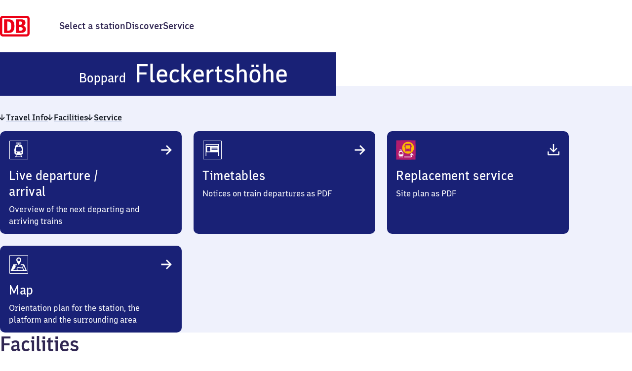

--- FILE ---
content_type: text/html; charset=utf-8
request_url: https://www.bahnhof.de/en/boppard-fleckertshoehe
body_size: 42560
content:
<!DOCTYPE html><html lang="en" data-scroll-behavior="smooth" class="__variable_747b94 __variable_561ca0 themes_BF_LIGHT__eo4mC"><head><meta charSet="utf-8"/><meta name="viewport" content="width=device-width, initial-scale=1"/><link rel="preload" href="/_next/static/media/07e6633e19c6a087-s.p.woff2" as="font" crossorigin="" type="font/woff2"/><link rel="preload" href="/_next/static/media/18512090eee2ec22-s.p.woff2" as="font" crossorigin="" type="font/woff2"/><link rel="preload" href="/_next/static/media/27756cd4f34a4b85-s.p.woff2" as="font" crossorigin="" type="font/woff2"/><link rel="preload" href="/_next/static/media/52124098a0871d9a-s.p.woff2" as="font" crossorigin="" type="font/woff2"/><link rel="preload" href="/_next/static/media/966896bc15bed8a8-s.p.woff2" as="font" crossorigin="" type="font/woff2"/><link rel="preload" href="/_next/static/media/a0d5fdf6977b0f45-s.p.woff2" as="font" crossorigin="" type="font/woff2"/><link rel="preload" href="/_next/static/media/a506dc88c6621711-s.p.woff2" as="font" crossorigin="" type="font/woff2"/><link rel="preload" href="/_next/static/media/afec9e4fa2afca7e-s.p.woff2" as="font" crossorigin="" type="font/woff2"/><link rel="preload" href="/_next/static/media/c8cf9de00d940f8c-s.p.woff2" as="font" crossorigin="" type="font/woff2"/><link rel="preload" href="/_next/static/media/f62fc02403eafbb3-s.p.woff2" as="font" crossorigin="" type="font/woff2"/><link rel="stylesheet" href="/_next/static/css/442b90bccee777be.css" data-precedence="next"/><link rel="stylesheet" href="/_next/static/css/1c925430abb719bb.css" data-precedence="next"/><link rel="stylesheet" href="/_next/static/css/7ed1d6f4bb894283.css" data-precedence="next"/><link rel="stylesheet" href="/_next/static/css/33755c48b6f05f31.css" data-precedence="next"/><link rel="stylesheet" href="/_next/static/css/c9710ee122432024.css" data-precedence="next"/><link rel="stylesheet" href="/_next/static/css/302321c35417e53e.css" data-precedence="next"/><link rel="stylesheet" href="/_next/static/css/a0beb3c8b96de987.css" data-precedence="next"/><link rel="stylesheet" href="/_next/static/css/47c6be1d7aa505f9.css" data-precedence="next"/><link rel="stylesheet" href="/_next/static/css/903f899036cd809e.css" data-precedence="next"/><link rel="stylesheet" href="/_next/static/css/70879f56b58f4f29.css" data-precedence="next"/><link rel="stylesheet" href="/_next/static/css/f45175e5ab4b0bb4.css" data-precedence="next"/><link rel="preload" as="script" fetchPriority="low" href="/_next/static/chunks/webpack-b35078202796549f.js"/><script src="/_next/static/chunks/0937d497-77a69b64e22b87d9.js" async=""></script><script src="/_next/static/chunks/9893-3de690857a2e2856.js" async=""></script><script src="/_next/static/chunks/main-app-bf33b58d427ca9d1.js" async=""></script><script src="/_next/static/chunks/6103-0a997514e400f28a.js" async=""></script><script src="/_next/static/chunks/2158-01920eb945ae8c5e.js" async=""></script><script src="/_next/static/chunks/6061-1f4d14b20407aaa2.js" async=""></script><script src="/_next/static/chunks/9255-5bdab477c7ee1c73.js" async=""></script><script src="/_next/static/chunks/2277-fb6ebaaacff8de7a.js" async=""></script><script src="/_next/static/chunks/app/global-error-75e14467bec43efe.js" async=""></script><script src="/_next/static/chunks/5997-ff64a45731ee09b7.js" async=""></script><script src="/_next/static/chunks/app/%5Blocale%5D/layout-6ed7d2e87c037606.js" async=""></script><script src="/_next/static/chunks/7527-f70cc82cebd1962a.js" async=""></script><script src="/_next/static/chunks/5281-722f8bc7e5a280a7.js" async=""></script><script src="/_next/static/chunks/2548-acbce3d7344a7a3e.js" async=""></script><script src="/_next/static/chunks/8236-6d0c874f5ac64477.js" async=""></script><script src="/_next/static/chunks/6532-8a145d6d5401a190.js" async=""></script><script src="/_next/static/chunks/app/%5Blocale%5D/%5Bslug%5D/page-64960dfb2f4b11ce.js" async=""></script><script src="/_next/static/chunks/app/%5Blocale%5D/error-c8faf1c08226cd34.js" async=""></script><link rel="preload" href="https://web.cmp.usercentrics.eu/ui/loader.js" as="script"/><meta name="next-size-adjust" content=""/><meta name="theme-color" content="#fffffe"/><title>Boppard-Fleckertshöhe station</title><meta name="description" content="Live departure times for regional services, station equipment and accessibility as well as track and site plans for orientation"/><link rel="manifest" href="/manifest.webmanifest"/><meta name="bf:id" content="1807"/><meta name="bf:evaNumbers" content="8002004"/><link rel="canonical" href="https://www.bahnhof.de/en/boppard-fleckertshoehe"/><link rel="alternate" hrefLang="de" href="https://www.bahnhof.de/boppard-fleckertshoehe"/><link rel="alternate" hrefLang="en" href="https://www.bahnhof.de/en/boppard-fleckertshoehe"/><meta property="og:title" content="Boppard-Fleckertshöhe station"/><meta property="og:description" content="Live departure times for regional services, station equipment and accessibility as well as track and site plans for orientation"/><meta name="twitter:card" content="summary"/><meta name="twitter:title" content="Boppard-Fleckertshöhe station"/><meta name="twitter:description" content="Live departure times for regional services, station equipment and accessibility as well as track and site plans for orientation"/><link rel="icon" href="/favicon.ico"/><link rel="apple-touch-icon" href="/apple-touch-icon.png" sizes="180x180"/><script src="/_next/static/chunks/polyfills-42372ed130431b0a.js" noModule=""></script></head><body><div hidden=""><!--$--><!--/$--></div><!--$--><!--/$--><!--$!--><template data-dgst="BAILOUT_TO_CLIENT_SIDE_RENDERING"></template><!--/$--><!--$--><div class="default-layout_container__smPjL"><div class="themes_BF_LIGHT__eo4mC" style="display:contents"><div class="default-layout_headerContainer__gVOhT"><div class="default-layout_header__2kQzj"><div class="default-layout_skipToContent__LJ4kl"><button class="button_button__sdegf button_solid__YdOVX button_button--size-m__NnvMr" type="button" id="skip-to-content"><span aria-hidden="true" class="button_icon__zlsTt"></span>Jump to content</button></div><div class="tooltip_container__mQ5i1"><a class="logo-link_link__pNUoZ default-layout_logoLink__7GKHd" tabindex="0" aria-label="Homepage" href="/en"><span class="logo-link_logoContainer__E1Jk5"><svg viewBox="0 0 40 28" class="logo-link_logo__7sziB"><rect x="2" y="2" width="36" height="24"></rect><path d="M35.9 0c2.13 0 3.98 1.6 4.1 3.7v20.2a4.12 4.12 0 01-3.9 4.1H4c-2.13 0-3.9-1.7-4-3.9V3.9C0 1.77 1.69.1 3.8 0h32.1zm0 3H4c-.56 0-.95.44-1 .98V23.8c0 .56.35 1.12.88 1.2H35.9c.56 0 1.03-.52 1.1-1.08V4.1c0-.6-.5-1.1-1.1-1.1zM12.2 4.8c4.7 0 7.3 3 7.3 9.1 0 5.3-1.7 9.2-7.3 9.2H5.5V4.8h6.7zm16.9 0c5.2 0 5.3 4.1 5.3 4.5 0 2.4-1.9 3.9-3.2 4.2 3.3.8 3.8 3.2 3.8 4.5 0 4.83-4.75 5.09-6.78 5.1H21.5V4.8zM10.7 7.7h-.8v12.4h1.5c2.4 0 3.7-1.8 3.7-5.9 0-3.6-.4-6.5-4.4-6.5zm17.1 7.7h-2v4.7h1.8c.7 0 3 0 3-2.3 0-1-.6-2.4-2.8-2.4zm-.6-7.8h-1.4V12h1.8c1.5 0 2.4-1 2.4-2.2 0-1.5-.8-2.2-2.8-2.2z"></path></svg>DB</span></a></div><nav aria-label="Main navigation"><ul class="main-navigation_itemList__HrJBh"><li class="main-navigation_item__eXH6v"><a class="link_container__usVSo" href="/en/search"><span>Select a station</span></a></li><li class="main-navigation_item__eXH6v"><a class="link_container__usVSo" href="/en/discover"><span>Discover</span></a></li><li class="main-navigation_item__eXH6v"><a class="link_container__usVSo" href="/en/service"><span>Service</span></a></li></ul></nav></div></div><main class="default-layout_main__9GX6l" id="content"><!--$?--><template id="B:0"></template><!--/$--><!--$--><div class="themes_BF_DARK__IPw6I station-footer_container__Y1r20"><div class="station-footer_content__uXR_5"><div class="station-footer_address__ShNNd" data-testid="station-address"><h2 class="helpers_visuallyHidden__5twF3">Address</h2><span class="address_wrapper__9B6CZ typography_body-s-regular__Hg9Od"><svg xmlns="http://www.w3.org/2000/svg" width="24" height="24" fill="none" data-bf-icon="" role="presentation" class="station-footer_icon__ipn8e"><path fill="currentcolor" d="M4.565 19.733a.41.41 0 0 1 .387-.291h14.096a.41.41 0 0 1 .387.291l.544 1.706c.088.276-.109.561-.387.561H4.408c-.278 0-.475-.285-.387-.561zM12 2c2.561 0 4.637 2.17 4.637 4.847 0 1.055-.44 1.909-.767 2.828q-.064.18-.156.344l-3.328 7.33h-.772L8.136 9.676h.001c-.316-.806-.672-1.557-.756-2.44l-.018-.388C7.363 4.17 9.439 2 12 2m0 2.262c-1.366 0-2.473 1.157-2.473 2.585S10.634 9.432 12 9.432s2.473-1.157 2.473-2.585S13.366 4.262 12 4.262"></path></svg><address aria-hidden="true" class="address_text__m6ndm" data-testid="address-visible"><span class="station-name_station__OEjfK station-name_s__t81Re station-name_wrap__5YNcN" data-testid="station-name"><span aria-hidden="true"><span class="station-name_city__Tj31y">Boppard</span><span class="station-name_default__0LgBq">  </span><span class="station-name_default__0LgBq">Fleckertshöhe</span></span><span class="helpers_visuallyHidden__5twF3">Boppard-Fleckertshöhe</span></span><br/>L 210<br/>56154<!-- --> <!-- -->Boppard</address><address class="helpers_visuallyHidden__5twF3" data-testid="address-screenreader">Boppard-Fleckertshöhe, L 210, 5 6 1 5 4 Boppard</address></span></div></div></div><!--/$--></main></div><div class="themes_BF_DARK_ALTERNATE__dOAX7 default-layout_footer___8j57"><footer><nav aria-label="Footer navigation"><div class="footer-navigation_container__NC48y"><div class="footer-navigation_language__6Q5T5"><div class="language-selector_container__1ngA5"><a data-testid="i18n-select-de" class="link_container__usVSo" href="/boppard-fleckertshoehe"><span>Deutsch</span></a><button class="link_container__usVSo" disabled=""><span><span data-testid="i18n-select-en">English</span></span></button></div></div><ul class="footer-navigation_itemList__mZlE2"><li class="footer-navigation_item__NtIyw"><a class="link_container__usVSo link_hasIcon__lrSpf footer-navigation_externalLink__u8KGw" href="https://www.dbinfrago.com/web"><span>Business customers<span class="helpers_visuallyHidden__5twF3">external link</span></span><svg xmlns="http://www.w3.org/2000/svg" width="24" height="24" fill="none" data-bf-icon="" role="presentation" class="link_icon__57wta"><path fill="currentcolor" d="M8.667 8v1.8H5.8v8.4h8.233v-2.867h1.8V19a1 1 0 0 1-1 1H5a1 1 0 0 1-1-1V9a1 1 0 0 1 1-1zM19 5v7.85l-1.653-.011v-3.15c0-.786.056-1.45.112-1.911l-.045-.045c-.303.349-.54.585-.787.832l-5.545 5.545-1.192-1.192 5.693-5.693c.198-.197.405-.396.684-.64l-.045-.044c-.461.056-1.125.112-1.912.112h-3.149L11.15 5z"></path></svg></a></li><li class="footer-navigation_item__NtIyw"><a class="link_container__usVSo" href="/en/contact"><span>Contact</span></a></li><li class="footer-navigation_item__NtIyw"><a class="link_container__usVSo" href="/en/house-rules"><span>House rules</span></a></li><li class="footer-navigation_item__NtIyw"><a class="link_container__usVSo" href="/en/transport-operators"><span>Transport operators</span></a></li><li class="footer-navigation_item__NtIyw"><a class="link_container__usVSo" href="/en/changelog"><span>Changelog</span></a></li><li class="footer-navigation_item__NtIyw"><a class="link_container__usVSo" href="/en/discover/einkaufsbahnhof"><span>Shopping at the station</span></a></li></ul><ul class="footer-navigation_itemListLegal__6XXIA"><li class="footer-navigation_item__NtIyw"><button class="link_container__usVSo manage-consent-button_container__8QNfS" disabled=""><span><span data-testid="manage-consent">Manage analytics</span></span></button></li><li class="footer-navigation_item__NtIyw"><a class="link_container__usVSo" href="/en/compliance"><span>Compliance</span></a></li><li class="footer-navigation_item__NtIyw"><a class="link_container__usVSo" href="/en/privacy"><span>Privacy policy</span></a></li><li class="footer-navigation_item__NtIyw"><a class="link_container__usVSo" href="/en/information-accessibility"><span>Information on accessibility</span></a></li><li class="footer-navigation_item__NtIyw"><a class="link_container__usVSo" href="/en/publishing-details"><span>Publishing Details</span></a></li></ul></div></nav></footer></div></div><!--/$--><!--$--><!--/$--><script>requestAnimationFrame(function(){$RT=performance.now()});</script><script src="/_next/static/chunks/webpack-b35078202796549f.js" id="_R_" async=""></script><div hidden id="S:0"><div class="station-details_container__Q0_po themes_BF_LIGHT_ALTERNATE__V9ZQu" id="station-details"><div class="station-header_wrapper__v__5x"><div class="headerbar_container__1Nk5H" data-testid="headerbar"><div class="headerbar_containerInner__CutK4 themes_BF_DARK__IPw6I" data-testid="headerbar-variant-subpage"><h1 class="typography_headline-xl__KsEv8"><span class="station-name_station__OEjfK station-name_xxl__gLjRn station-name_wrap__5YNcN" data-testid="station-name"><span aria-hidden="true"><span class="station-name_city__Tj31y">Boppard</span><span class="station-name_default__0LgBq">  </span><span class="station-name_default__0LgBq">Fleckertshöhe</span></span><span class="helpers_visuallyHidden__5twF3">Boppard-Fleckertshöhe</span></span></h1></div></div></div><div class="station-details_jumpLinksContainer__m0nMr"><div class="station-details_extendedWith__GUy4t"><nav class="station-details_jumpLinks__WPDgj" aria-label="Jump links" data-testid="navigation-jump-links"><ul class="navigation-jump-links_list__IUd7p"><li class="navigation-jump-links_listItem__Zwp6Q"><a class="link_container__usVSo link_hasIcon__lrSpf" data-testid="jump-link-travelInformation" href="#travel-info"><svg xmlns="http://www.w3.org/2000/svg" width="24" height="24" fill="none" data-bf-icon="" role="presentation" class="navigation-jump-links_icon__83jdW"><path fill="currentcolor" d="m12 18.04 5.552-5.55-1.177-1.162-2.227 2.227q-.679.677-1.272 1.431h-.064c.032-.461.032-.795.032-1.145V6h-1.686v7.841c0 .35 0 .684.032 1.145h-.064q-.593-.754-1.272-1.431l-2.227-2.227L6.45 12.49z"></path></svg><span><span class="typography_body-m-regular__9PktL">Travel Info</span></span></a></li><li class="navigation-jump-links_listItem__Zwp6Q"><a class="link_container__usVSo link_hasIcon__lrSpf" data-testid="jump-link-facilities" href="#facilities"><svg xmlns="http://www.w3.org/2000/svg" width="24" height="24" fill="none" data-bf-icon="" role="presentation" class="navigation-jump-links_icon__83jdW"><path fill="currentcolor" d="m12 18.04 5.552-5.55-1.177-1.162-2.227 2.227q-.679.677-1.272 1.431h-.064c.032-.461.032-.795.032-1.145V6h-1.686v7.841c0 .35 0 .684.032 1.145h-.064q-.593-.754-1.272-1.431l-2.227-2.227L6.45 12.49z"></path></svg><span><span class="typography_body-m-regular__9PktL">Facilities</span></span></a></li><li class="navigation-jump-links_listItem__Zwp6Q"><a class="link_container__usVSo link_hasIcon__lrSpf" data-testid="jump-link-service" href="#service"><svg xmlns="http://www.w3.org/2000/svg" width="24" height="24" fill="none" data-bf-icon="" role="presentation" class="navigation-jump-links_icon__83jdW"><path fill="currentcolor" d="m12 18.04 5.552-5.55-1.177-1.162-2.227 2.227q-.679.677-1.272 1.431h-.064c.032-.461.032-.795.032-1.145V6h-1.686v7.841c0 .35 0 .684.032 1.145h-.064q-.593-.754-1.272-1.431l-2.227-2.227L6.45 12.49z"></path></svg><span><span class="typography_body-m-regular__9PktL">Service</span></span></a></li></ul></nav></div></div><div class="station-details-section_section__hfy5P station-details_travelInformation__PkL3_ themes_BF_LIGHT_ALTERNATE__V9ZQu" id="travel-info" data-testid="station-details-section--travelInformation"><h2 class="helpers_visuallyHidden__5twF3">Travel Info</h2><div data-testid="station-details-section__content--travelInformation" class="station-details-section_contentWidth__4UvHH"><div class="card_container__Sep0j themes_BF_DARK__IPw6I" data-testid="departure-arrival-card" data-content-name="card-travel-info" data-content-piece="timetable" data-track-content="true"><div class="card_innerContainer__wLC4q"><div class="card_header__oFEJq" data-testid="card-header" data-bf-card="header"><span class="card_icon__3ukpg" data-testid="card-icon"><svg xmlns="http://www.w3.org/2000/svg" width="48" height="48" fill="none" data-bf-icon="" role="presentation"><rect width="37" height="37" x="5.5" y="5.5" stroke="#fff" rx="0.5"></rect><path fill="#fff" fill-rule="evenodd" d="M19.002 38.246h-2.464l1.768-2.996h2.466l-.466.786h7.387l-.465-.786h2.464l1.77 2.996h-2.464l-.64-1.085H19.64zM28.79 9a.195.195 0 0 1 .19.153l.293 1.229a.2.2 0 0 1-.191.247l-4.482-.002v2.123h1.593c2.893 0 4.915 2.134 5.403 5.055l1.387 5.613q.023.135.016.273l-.382 6.845c-.12 2.145-3.352 3.439-5.452 3.439h-6.33c-2.1 0-5.334-1.294-5.453-3.44L15 23.691a1.5 1.5 0 0 1 .015-.273l1.387-5.614c.49-2.92 2.513-5.054 5.405-5.054H23.4v-2.123h-4.483a.2.2 0 0 1-.19-.157.2.2 0 0 1 0-.088l.293-1.23A.195.195 0 0 1 19.209 9zM19.5 28.125a1.35 1.35 0 1 0 0 2.7 1.35 1.35 0 0 0 0-2.7m9 0a1.35 1.35 0 1 0 0 2.7 1.35 1.35 0 0 0 0-2.7M27.352 17.7h-6.645c-.784 0-1.479.46-1.719 1.253l-.902 2.965c-.07.237-.099.485-.083.732l.175 2.5c.071 1.001.855 1.775 1.8 1.775h7.99c.931 0 1.71-.753 1.798-1.739l.225-2.535a2.1 2.1 0 0 0-.072-.738l-.84-2.929c-.23-.807-.931-1.284-1.727-1.284M24 14.025a1.275 1.275 0 1 0 0 2.55 1.275 1.275 0 0 0 0-2.55" clip-rule="evenodd"></path></svg></span><h3 data-testid="card-title" class="card_title__VC_2v card_headerWithIcon__P0PSR typography_headline-s__6UV9j"><a data-testid="card-link" class="link_container__usVSo card_link__bdu9w" href="/en/boppard-fleckertshoehe/departure"><span>Live departure / arrival</span></a></h3><span class="card_linkIcon__xvnRV" data-testid="card-link-icon"><svg xmlns="http://www.w3.org/2000/svg" width="24" height="24" fill="none" data-bf-icon="" role="presentation"><path fill="currentcolor" d="m19.316 12-6.6-6.6-1.38 1.4 2.647 2.647a19 19 0 0 0 1.702 1.513v.076c-.549-.038-.946-.038-1.362-.038H5v2.004h9.323c.416 0 .813 0 1.362-.038v.076c-.435.34-1.04.851-1.702 1.513l-2.648 2.648 1.38 1.399z"></path></svg></span></div><div class="card_body__OJ8EK" data-testid="card-body" data-bf-card="body"><div class="typography_body-m-regular__9PktL">Overview of the next departing and arriving trains</div></div></div></div><div class="card_container__Sep0j themes_BF_DARK__IPw6I" data-testid="travel-info-card--schedule" data-content-name="card-travel-info" data-content-piece="schedule" data-track-content="true"><div class="card_innerContainer__wLC4q"><div class="card_header__oFEJq" data-testid="card-header" data-bf-card="header"><span class="card_icon__3ukpg" data-testid="card-icon"><svg xmlns="http://www.w3.org/2000/svg" width="48" height="48" fill="none" data-bf-icon="" role="presentation"><rect width="37" height="37" x="5.5" y="5.5" stroke="#fff" rx="0.5"></rect><path fill="#fff" fill-rule="evenodd" d="M11.25 12a.75.75 0 0 0-.75.75V36H12v-7.5h24V36h1.5V12.75a.75.75 0 0 0-.75-.75zM36 15.75V13.5H12v2.25zM13.5 18h6v9h-6zm21 1.5h-12V21h12zm-12 3h12V24h-12z" clip-rule="evenodd"></path></svg></span><h3 data-testid="card-title" class="card_title__VC_2v card_headerWithIcon__P0PSR typography_headline-s__6UV9j"><a data-testid="card-link" class="link_container__usVSo card_link__bdu9w" href="/en/boppard-fleckertshoehe/schedule"><span>Timetables</span></a></h3><span class="card_linkIcon__xvnRV" data-testid="card-link-icon"><svg xmlns="http://www.w3.org/2000/svg" width="24" height="24" fill="none" data-bf-icon="" role="presentation"><path fill="currentcolor" d="m19.316 12-6.6-6.6-1.38 1.4 2.647 2.647a19 19 0 0 0 1.702 1.513v.076c-.549-.038-.946-.038-1.362-.038H5v2.004h9.323c.416 0 .813 0 1.362-.038v.076c-.435.34-1.04.851-1.702 1.513l-2.648 2.648 1.38 1.399z"></path></svg></span></div><div class="card_body__OJ8EK" data-testid="card-body" data-bf-card="body"><div class="typography_body-m-regular__9PktL">Notices on train departures as PDF</div></div></div></div><div class="card_container__Sep0j themes_BF_DARK__IPw6I" data-testid="travel-info-card--replacement-service-map" data-content-name="card-travel-info" data-content-piece="replacement-service-map" data-track-content="true"><div class="card_innerContainer__wLC4q"><div class="card_header__oFEJq" data-testid="card-header" data-bf-card="header"><span class="card_icon__3ukpg" data-testid="card-icon"><svg xmlns="http://www.w3.org/2000/svg" width="48" height="48" fill="none" data-bf-icon="" role="presentation"><rect width="39" height="39" x="4.5" y="4.5" fill="#B21C6D" rx="9.75"></rect><path fill="#B21C6D" d="M4.5 4.5h39v39h-39z"></path><path fill="#fff" fill-rule="evenodd" d="M12.25 37.87h4l-.252-.426h1.335l.96 1.622h-1.335l-.348-.587H11.89l-.346.587h-1.335l.958-1.622h1.336zm2.882-14.645q.124.447.277.882h-.834v1.15h.863q.233.001.45.035a13.9 13.9 0 0 0 2.803 4.02l.425 1.722q.012.075.008.149l-.206 3.707c-.065 1.162-1.816 1.863-2.953 1.863h-3.43c-1.136 0-2.888-.701-2.953-1.863l-.206-3.707q-.004-.075.008-.149l.752-3.04c.264-1.582 1.36-2.738 2.927-2.738h.862v-1.15h-2.428a.108.108 0 0 1-.103-.133l.159-.665a.106.106 0 0 1 .102-.083zm-3.32 10.36a.732.732 0 1 0 .001 1.462.732.732 0 0 0 0-1.463m4.876 0a.732.732 0 1 0 0 1.462.732.732 0 0 0 0-1.463m-4.222-5.647c-.424 0-.8.25-.93.678l-.49 1.606a1.1 1.1 0 0 0-.044.396l.095 1.355c.038.542.463.96.975.96H16.4c.504 0 .926-.407.973-.94l.121-1.374a1.1 1.1 0 0 0-.038-.399l-.454-1.587a.95.95 0 0 0-.936-.695zm1.784-1.991a.69.69 0 1 0 0 1.38.69.69 0 0 0 0-1.38" clip-rule="evenodd"></path><path fill="#FBBB02" d="M28.5 7.5c6.632 0 12 5.368 12 12s-5.368 12-12 12-12-5.368-12-12 5.368-12 12-12m3.485 4.044c-.02 0-7.216 0-7.235.015-.647.014-1.014.088-1.382.293-.382.221-.691.501-.883.883-.22.397-.294.794-.294 1.544v.573a.6.6 0 0 0-.353-.102.684.684 0 0 0-.676.677v2.382c0 .367.308.676.676.676.117 0 .25-.043.353-.102v5.544c.015.646.089 1.014.294 1.382.118.264.31.47.53.662v.646c0 .441.352.795.794.795h.47c.442 0 .794-.324.794-.912h6.736c0 .617.353.912.793.912h.471a.79.79 0 0 0 .795-.795v-.646q.33-.266.53-.662c.22-.397.293-.794.293-1.544v-5.382a.685.685 0 0 0 1.044-.574v-2.397c.03-.397-.324-.677-.676-.677a.76.76 0 0 0-.368.103v-.75c-.014-.647-.088-1.014-.294-1.382a1.98 1.98 0 0 0-.868-.868c-.397-.22-.794-.294-1.544-.294M24.34 22.92c.465 0 .86.38.86.86 0 .478-.395.859-.86.859a.863.863 0 0 1-.86-.86c0-.479.395-.859.86-.86m7.849 0c.464 0 .859.38.859.86 0 .478-.38.859-.86.859-.479 0-.859-.38-.859-.86 0-.479.395-.86.86-.86m.774-1.76c-1.79.267-3.354.394-4.706.394s-2.93-.113-4.706-.395v-6.595h9.412z"></path><path fill="#fff" d="m36.006 30.076-3.859 4.352 1.175.984 1.405-1.638.074-.086c.175-.205.304-.357.42-.5v2.338c-.01.75-.207 1.19-.467 1.45-.261.262-.705.461-1.453.484H20.135l.953 1.575h12.247c1.002-.028 1.893-.304 2.534-.946.642-.644.914-1.537.927-2.548v-2.354c.107.13.219.26.343.405l.003.003.154.18 1.406 1.637 1.175-.985z"></path></svg></span><h3 data-testid="card-title" class="card_title__VC_2v card_headerWithIcon__P0PSR typography_headline-s__6UV9j"><span class="download-link_container__H8wyr"><a data-testid="card-download-link" class="link_container__usVSo card_link__bdu9w" href="/downloads/replacement-service-maps/1807.pdf"><span>Replacement service</span></a></span></h3><span class="card_linkIcon__xvnRV" data-testid="card-link-icon"><svg xmlns="http://www.w3.org/2000/svg" width="24" height="24" fill="none" data-bf-icon="" role="presentation"><path fill="currentcolor" d="M5.7 13.96v3.537l12.599.003.001-3.54H20v4.01c0 .717-.498 1.231-1.22 1.231l-13.44-.002c-.845 0-1.34-.512-1.34-1.355V13.96zM12.794 4v7.37c0 .328 0 .642-.03 1.076h.06c.27-.344.673-.822 1.196-1.346l2.093-2.092 1.106 1.09-5.217 5.218-5.217-5.217 1.106-1.091L9.984 11.1c.523.524.927 1.002 1.196 1.346h.06c-.03-.434-.03-.748-.03-1.077V4z"></path></svg></span></div><div class="card_body__OJ8EK" data-testid="card-body" data-bf-card="body"><div class="typography_body-m-regular__9PktL">Site plan as PDF</div></div></div></div><div class="card_container__Sep0j themes_BF_DARK__IPw6I" data-testid="travel-info-card--map" data-content-name="card-travel-info" data-content-piece="map" data-track-content="true"><div class="card_innerContainer__wLC4q"><div class="card_header__oFEJq" data-testid="card-header" data-bf-card="header"><span class="card_icon__3ukpg" data-testid="card-icon"><svg xmlns="http://www.w3.org/2000/svg" width="48" height="48" fill="none" data-bf-icon="" role="presentation"><rect width="37" height="37" x="5.5" y="5.5" stroke="#fff" rx="0.5"></rect><path fill="#fff" fill-rule="evenodd" d="M24 9.75a4.97 4.97 0 0 1 3.533 1.466 4.98 4.98 0 0 1 1.465 3.538c0 .816-.254 1.516-.538 2.217q-.095.232-.182.466l-3.818 7.425h-.91l-3.74-7.252c-.542-1.266-.809-1.99-.809-2.856a4.99 4.99 0 0 1 1.465-3.538 4.97 4.97 0 0 1 3.533-1.466m2.666 4.998a2.666 2.666 0 1 1-5.332 0 2.666 2.666 0 0 1 5.332 0m6.648 10.712H27.42l.992-1.984h6.24L40.5 37.123h-33l5.849-13.647h6.24l.991 1.983h-3.577c.605 1.243.994 2.44.332 4.423-.656 1.97-3.38 4.197-4.711 5.257h7.397a13 13 0 0 1-.281-1.792c-.064-.824-.002-1.55.246-2.152a2.49 2.49 0 0 1 1.293-1.35c.559-.257 1.21-.34 1.888-.34.691 0 1.603.118 2.528.254q.42.061.847.126c.679.103 1.359.206 2.006.284.929.113 1.7.161 2.218.101.146-.017.246-.04.309-.06.035-.698.302-1.475.718-2.3.368-.733.878-1.55 1.52-2.45m-11.665 9.679h11.116l-1.303-3.388a3.4 3.4 0 0 1-.514.096c-.722.083-1.657.011-2.59-.102-.673-.08-1.391-.19-2.08-.294h-.001l-.812-.122c-.94-.137-1.74-.236-2.298-.236-.572 0-.962.074-1.224.194a.9.9 0 0 0-.49.512c-.116.282-.184.729-.13 1.427.04.522.145 1.153.326 1.913m12.817 0h3.025l-3.42-7.98q-.53.807-.86 1.464c-.404.801-.553 1.37-.553 1.743q0 .035-.002.068z" clip-rule="evenodd"></path></svg></span><h3 data-testid="card-title" class="card_title__VC_2v card_headerWithIcon__P0PSR typography_headline-s__6UV9j"><a data-testid="card-link" class="link_container__usVSo card_link__bdu9w" href="/en/boppard-fleckertshoehe/map"><span>Map</span></a></h3><span class="card_linkIcon__xvnRV" data-testid="card-link-icon"><svg xmlns="http://www.w3.org/2000/svg" width="24" height="24" fill="none" data-bf-icon="" role="presentation"><path fill="currentcolor" d="m19.316 12-6.6-6.6-1.38 1.4 2.647 2.647a19 19 0 0 0 1.702 1.513v.076c-.549-.038-.946-.038-1.362-.038H5v2.004h9.323c.416 0 .813 0 1.362-.038v.076c-.435.34-1.04.851-1.702 1.513l-2.648 2.648 1.38 1.399z"></path></svg></span></div><div class="card_body__OJ8EK" data-testid="card-body" data-bf-card="body"><div class="typography_body-m-regular__9PktL">Orientation plan for the station, the platform and the surrounding area</div></div></div></div></div></div><div class="station-details-section_section__hfy5P station-details_facilities__Ki7z1 themes_BF_LIGHT__eo4mC" data-testid="station-details-section--facilities"><div class="station-details-section_headline__BsfY_"><span class="heading_container__cfv7j" data-testid="anchor"><h2 id="facilities" class="heading_target__ql1kQ typography_headline-l__oNIPo" tabindex="-1">Facilities</h2><span class="heading_anchor___eUek"><a class="button_button__sdegf button_hover-only__Oidt7 button_button--round__bjJIo button_button--size-m__NnvMr" href="#facilities" aria-describedby="facilities"><span aria-hidden="true" class="button_icon__zlsTt"><svg width="24" height="24" xmlns="http://www.w3.org/2000/svg"><g stroke="currentcolor" fill="none" stroke-linecap="round" stroke-width="2"><path d="M9 16H7a4 4 0 110-8h2"></path><path stroke-width="2.1" d="M8 12h8"></path><path d="M15 16h2a4 4 0 100-8h-2"></path></g></svg></span><span aria-hidden="false">Copy link to this section</span></a></span></span></div><div data-testid="station-details-section__content--facilities" class="station-details-section_contentWidth__4UvHH"><div class="card_container__Sep0j themes_BF_DARK__IPw6I" data-testid="facility-card--accessibility-equipment" data-content-name="card-facility" data-content-piece="accessibility-equipment" data-track-content="true"><div class="card_innerContainer__wLC4q"><div class="card_header__oFEJq" data-testid="card-header" data-bf-card="header"><h3 data-testid="card-title" class="card_title__VC_2v typography_headline-s__6UV9j"><a data-testid="card-link" class="link_container__usVSo card_link__bdu9w" href="/en/boppard-fleckertshoehe/accessibility-equipment"><span>Accessibility</span></a></h3><span class="card_linkIcon__xvnRV" data-testid="card-link-icon"><svg xmlns="http://www.w3.org/2000/svg" width="24" height="24" fill="none" data-bf-icon="" role="presentation"><path fill="currentcolor" d="m19.316 12-6.6-6.6-1.38 1.4 2.647 2.647a19 19 0 0 0 1.702 1.513v.076c-.549-.038-.946-.038-1.362-.038H5v2.004h9.323c.416 0 .813 0 1.362-.038v.076c-.435.34-1.04.851-1.702 1.513l-2.648 2.648 1.38 1.399z"></path></svg></span></div></div></div></div></div><div class="station-details-section_section__hfy5P themes_BF_LIGHT_ALTERNATE__V9ZQu" data-testid="station-details-section--service"><div class="station-details-section_headline__BsfY_"><span class="heading_container__cfv7j" data-testid="anchor"><h2 id="service" class="heading_target__ql1kQ typography_headline-l__oNIPo" tabindex="-1">Service</h2><span class="heading_anchor___eUek"><a class="button_button__sdegf button_hover-only__Oidt7 button_button--round__bjJIo button_button--size-m__NnvMr" href="#service" aria-describedby="service"><span aria-hidden="true" class="button_icon__zlsTt"><svg width="24" height="24" xmlns="http://www.w3.org/2000/svg"><g stroke="currentcolor" fill="none" stroke-linecap="round" stroke-width="2"><path d="M9 16H7a4 4 0 110-8h2"></path><path stroke-width="2.1" d="M8 12h8"></path><path d="M15 16h2a4 4 0 100-8h-2"></path></g></svg></span><span aria-hidden="false">Copy link to this section</span></a></span></span></div><div class="station-details-section_headline__BsfY_"><span class="heading_container__cfv7j" data-testid="anchor"><h3 id="help-and-guidance-on-site" class="heading_target__ql1kQ typography_headline-s__6UV9j" tabindex="-1">Help and guidance on site</h3><span class="heading_anchor___eUek"><a class="button_button__sdegf button_hover-only__Oidt7 button_button--round__bjJIo button_button--size-m__NnvMr" href="#help-and-guidance-on-site" aria-describedby="help-and-guidance-on-site"><span aria-hidden="true" class="button_icon__zlsTt"><svg width="24" height="24" xmlns="http://www.w3.org/2000/svg"><g stroke="currentcolor" fill="none" stroke-linecap="round" stroke-width="2"><path d="M9 16H7a4 4 0 110-8h2"></path><path stroke-width="2.1" d="M8 12h8"></path><path d="M15 16h2a4 4 0 100-8h-2"></path></g></svg></span><span aria-hidden="false">Copy link to this section</span></a></span></span></div><div class="station-details-section_subSection__OVr_6" data-testid="station-details-section__subsection--help"><div class="card_container__Sep0j no-mobile-service-card_noMobileServiceCard__3iwAW themes_BF_LIGHT__eo4mC" data-testid="card"><div class="card_innerContainer__wLC4q"><div class="card_header__oFEJq" data-testid="card-header" data-bf-card="header"><h3 data-testid="card-title" class="card_title__VC_2v typography_headline-s__6UV9j"><span>No staff or mobility service available</span></h3></div><div class="card_body__OJ8EK" data-testid="card-body" data-bf-card="body"><div class="typography_body-m-regular__9PktL"><span class="no-mobile-service-card_body__w98PP">This station is not staffed for advice and assistance. The nearest stations with staff are:</span><ul class="list_list__recte list_hasOuterLines__Y_Pbq no-mobile-service-card_list__Md2i1" data-testid="list" aria-label="The nearest stations with staff are" aria-describedby="footnote"><li class="list_listItem__b5188"><div class="no-mobile-service-card_listItem__UFMrO"><div class="no-mobile-service-card_layout__pcfYy"><div class="no-mobile-service-card_distance__8UczM" aria-hidden="true"><span>17 km</span></div><div class="no-mobile-service-card_name___la5T"><a class="no-mobile-service-card_link__jnj_L" aria-label="Koblenz Hbf (17 kilometers)" href="/en/koblenz-hbf"><h2 class="no-mobile-service-card_headline__fQB04"><span class="no-mobile-service-card_stationName__Zhabo" aria-hidden="true">Koblenz Hbf</span></h2></a></div><div class="no-mobile-service-card_chevron__vUbBI"><svg xmlns="http://www.w3.org/2000/svg" width="24" height="24" fill="none" data-bf-icon="" role="presentation"><path fill="currentcolor" d="m19.316 12-6.6-6.6-1.38 1.4 2.647 2.647a19 19 0 0 0 1.702 1.513v.076c-.549-.038-.946-.038-1.362-.038H5v2.004h9.323c.416 0 .813 0 1.362-.038v.076c-.435.34-1.04.851-1.702 1.513l-2.648 2.648 1.38 1.399z"></path></svg></div></div></div></li><li class="list_listItem__b5188"><div class="no-mobile-service-card_listItem__UFMrO"><div class="no-mobile-service-card_layout__pcfYy"><div class="no-mobile-service-card_distance__8UczM" aria-hidden="true"><span>45 km</span></div><div class="no-mobile-service-card_name___la5T"><a class="no-mobile-service-card_link__jnj_L" aria-label="Bad Kreuznach (45 kilometers)" href="/en/bad-kreuznach"><h2 class="no-mobile-service-card_headline__fQB04"><span class="no-mobile-service-card_stationName__Zhabo" aria-hidden="true">Bad Kreuznach</span></h2></a></div><div class="no-mobile-service-card_chevron__vUbBI"><svg xmlns="http://www.w3.org/2000/svg" width="24" height="24" fill="none" data-bf-icon="" role="presentation"><path fill="currentcolor" d="m19.316 12-6.6-6.6-1.38 1.4 2.647 2.647a19 19 0 0 0 1.702 1.513v.076c-.549-.038-.946-.038-1.362-.038H5v2.004h9.323c.416 0 .813 0 1.362-.038v.076c-.435.34-1.04.851-1.702 1.513l-2.648 2.648 1.38 1.399z"></path></svg></div></div></div></li><li class="list_listItem__b5188"><div class="no-mobile-service-card_listItem__UFMrO"><div class="no-mobile-service-card_layout__pcfYy"><div class="no-mobile-service-card_distance__8UczM" aria-hidden="true"><span>50 km</span></div><div class="no-mobile-service-card_name___la5T"><a class="no-mobile-service-card_link__jnj_L" aria-label="Wiesbaden Hbf (50 kilometers)" href="/en/wiesbaden-hbf"><h2 class="no-mobile-service-card_headline__fQB04"><span class="no-mobile-service-card_stationName__Zhabo" aria-hidden="true">Wiesbaden Hbf</span></h2></a></div><div class="no-mobile-service-card_chevron__vUbBI"><svg xmlns="http://www.w3.org/2000/svg" width="24" height="24" fill="none" data-bf-icon="" role="presentation"><path fill="currentcolor" d="m19.316 12-6.6-6.6-1.38 1.4 2.647 2.647a19 19 0 0 0 1.702 1.513v.076c-.549-.038-.946-.038-1.362-.038H5v2.004h9.323c.416 0 .813 0 1.362-.038v.076c-.435.34-1.04.851-1.702 1.513l-2.648 2.648 1.38 1.399z"></path></svg></div></div></div></li><li class="list_listItem__b5188"><div class="no-mobile-service-card_listItem__UFMrO"><div class="no-mobile-service-card_layout__pcfYy"><div class="no-mobile-service-card_distance__8UczM" aria-hidden="true"><span>53 km</span></div><div class="no-mobile-service-card_name___la5T"><a class="no-mobile-service-card_link__jnj_L" aria-label="Mainz Hbf (53 kilometers)" href="/en/mainz-hbf"><h2 class="no-mobile-service-card_headline__fQB04"><span class="no-mobile-service-card_stationName__Zhabo" aria-hidden="true">Mainz Hbf</span></h2></a></div><div class="no-mobile-service-card_chevron__vUbBI"><svg xmlns="http://www.w3.org/2000/svg" width="24" height="24" fill="none" data-bf-icon="" role="presentation"><path fill="currentcolor" d="m19.316 12-6.6-6.6-1.38 1.4 2.647 2.647a19 19 0 0 0 1.702 1.513v.076c-.549-.038-.946-.038-1.362-.038H5v2.004h9.323c.416 0 .813 0 1.362-.038v.076c-.435.34-1.04.851-1.702 1.513l-2.648 2.648 1.38 1.399z"></path></svg></div></div></div></li></ul><div class="no-mobile-service-card_footnote__LsksO" aria-hidden="true">Distances as the crow flies</div></div></div></div></div><div class="card-with-addendum_container__ldNDf" data-testid="mobility-service-center-card"><div class="card_container__Sep0j card-with-addendum_card__g5RUY themes_BF_DARK__IPw6I" data-testid="card" data-content-name="mobility-service-center-card" data-track-content="true"><div class="card_innerContainer__wLC4q"><div class="card_header__oFEJq" data-testid="card-header" data-bf-card="header"><h3 data-testid="card-title" class="card_title__VC_2v typography_headline-s__6UV9j"><a data-testid="card-link" class="link_container__usVSo card_link__bdu9w" href="/en/service/mobility-service-centre"><span>Mobility Service Centre</span></a></h3><span class="card_linkIcon__xvnRV" data-testid="card-link-icon"><svg xmlns="http://www.w3.org/2000/svg" width="24" height="24" fill="none" data-bf-icon="" role="presentation"><path fill="currentcolor" d="m19.316 12-6.6-6.6-1.38 1.4 2.647 2.647a19 19 0 0 0 1.702 1.513v.076c-.549-.038-.946-.038-1.362-.038H5v2.004h9.323c.416 0 .813 0 1.362-.038v.076c-.435.34-1.04.851-1.702 1.513l-2.648 2.648 1.38 1.399z"></path></svg></span></div><div class="card_body__OJ8EK" data-testid="card-body" data-bf-card="body"><div class="typography_body-m-regular__9PktL">The Mobility Service Centre handles accessibility questions, processes assistance requests for people with disabilities or impairments, and books tickets and reservations</div></div></div></div><div class="card-with-addendum_addendum__r2m0H themes_BF_LIGHT__eo4mC"><dl class="description-list_list__fOEZc" data-testid="description-list"><dt class="description-list_term__7EM5X">Phone</dt><dd class="description-list_details__L9UiS"><a class="link_container__usVSo" href="tel:+493065212888"><span>+49 30 65212888</span></a></dd><dt class="description-list_term__7EM5X">Website</dt><dd class="description-list_details__L9UiS"><a class="link_container__usVSo" href="https://msz.bahnhof.de"><span>msz.bahnhof.de</span></a></dd></dl></div></div><div class="card-with-addendum_container__ldNDf" data-testid="service-card--tripleSCenter"><div class="card_container__Sep0j card-with-addendum_card__g5RUY themes_BF_DARK__IPw6I" data-testid="card" data-content-name="card-service" data-content-piece="tripleSCenter" data-track-content="true"><div class="card_innerContainer__wLC4q"><div class="card_header__oFEJq" data-testid="card-header" data-bf-card="header"><h3 data-testid="card-title" class="card_title__VC_2v typography_headline-s__6UV9j"><a data-testid="card-link" class="link_container__usVSo card_link__bdu9w" href="/en/service/3-s-centre"><span>3-S Centre</span></a></h3><span class="card_linkIcon__xvnRV" data-testid="card-link-icon"><svg xmlns="http://www.w3.org/2000/svg" width="24" height="24" fill="none" data-bf-icon="" role="presentation"><path fill="currentcolor" d="m19.316 12-6.6-6.6-1.38 1.4 2.647 2.647a19 19 0 0 0 1.702 1.513v.076c-.549-.038-.946-.038-1.362-.038H5v2.004h9.323c.416 0 .813 0 1.362-.038v.076c-.435.34-1.04.851-1.702 1.513l-2.648 2.648 1.38 1.399z"></path></svg></span></div><div class="card_body__OJ8EK" data-testid="card-body" data-bf-card="body"><div class="typography_body-m-regular__9PktL">If you have any questions or hints about service, safety or cleanliness, please contact the 3-S Centre Mainz Hbf</div></div></div></div><div class="card-with-addendum_addendum__r2m0H themes_BF_LIGHT__eo4mC"><dl class="description-list_list__fOEZc" data-testid="description-list"><dt class="description-list_term__7EM5X">Phone</dt><dd class="description-list_details__L9UiS"><a class="link_container__usVSo" href="tel:+496131151055"><span>+49 6131 151055</span></a></dd></dl><dl class="opening-hours_container__o26VY"><dt class="opening-hours_days__kkMAb typography_body-m-regular__9PktL"><span class="helpers_visuallyHidden__5twF3" data-testid="openingHours-dayspan-accessibility">Monday to Sunday</span><span aria-hidden="true">Mon<!-- --> – </span><span data-testid="publicHolidays-text-visible-sunday" aria-hidden="true">Sun</span><span class="helpers_visuallyHidden__5twF3" data-testid="publicHolidays-text-hidden">, incl. public holidays</span></dt><dd class="opening-hours_openingHours__xkKcO typography_body-m-medium___lPr6" data-testid="hours"><span class="timerange_container__YXY_y" aria-hidden="true"><time dateTime="00:00">00:00</time><span> – </span><time dateTime="00:00">00:00</time></span><span class="helpers_visuallyHidden__5twF3">From 0   to 0  </span><span data-testid="publicHolidays-text-visible-holiday" aria-hidden="true" class="typography_body-s-regular__Hg9Od opening-hours_secondary__gUvuQ">incl. public holidays</span></dd></dl></div></div></div><div class="station-details-section_headline__BsfY_"><span class="heading_container__cfv7j" data-testid="anchor"><h3 id="questions-suggestions-or-feedback" class="heading_target__ql1kQ typography_headline-s__6UV9j" tabindex="-1">Questions, suggestions or feedback</h3><span class="heading_anchor___eUek"><a class="button_button__sdegf button_hover-only__Oidt7 button_button--round__bjJIo button_button--size-m__NnvMr" href="#questions-suggestions-or-feedback" aria-describedby="questions-suggestions-or-feedback"><span aria-hidden="true" class="button_icon__zlsTt"><svg width="24" height="24" xmlns="http://www.w3.org/2000/svg"><g stroke="currentcolor" fill="none" stroke-linecap="round" stroke-width="2"><path d="M9 16H7a4 4 0 110-8h2"></path><path stroke-width="2.1" d="M8 12h8"></path><path d="M15 16h2a4 4 0 100-8h-2"></path></g></svg></span><span aria-hidden="false">Copy link to this section</span></a></span></span></div><div class="station-details-section_subSection__OVr_6" data-testid="station-details-section__subsection--contact"><div class="card-with-addendum_container__ldNDf" data-testid="feedback-contact-card"><div class="card_container__Sep0j card-with-addendum_card__g5RUY themes_BF_DARK__IPw6I" data-testid="card" data-content-name="card-service" data-content-piece="contact" data-track-content="true"><div class="card_innerContainer__wLC4q"><div class="card_header__oFEJq" data-testid="card-header" data-bf-card="header"><h3 data-testid="card-title" class="card_title__VC_2v typography_headline-s__6UV9j"><a data-testid="card-link" class="link_container__usVSo card_link__bdu9w" href="/en/contact"><span>Feedback and contact</span></a></h3><span class="card_linkIcon__xvnRV" data-testid="card-link-icon"><svg xmlns="http://www.w3.org/2000/svg" width="24" height="24" fill="none" data-bf-icon="" role="presentation"><path fill="currentcolor" d="m19.316 12-6.6-6.6-1.38 1.4 2.647 2.647a19 19 0 0 0 1.702 1.513v.076c-.549-.038-.946-.038-1.362-.038H5v2.004h9.323c.416 0 .813 0 1.362-.038v.076c-.435.34-1.04.851-1.702 1.513l-2.648 2.648 1.38 1.399z"></path></svg></span></div><div class="card_body__OJ8EK" data-testid="card-body" data-bf-card="body"><div class="typography_body-m-regular__9PktL">Contact persons and contact options for questions or feedback on our train stations</div></div></div></div><div class="card-with-addendum_addendum__r2m0H themes_BF_LIGHT__eo4mC"><dl class="description-list_list__fOEZc" data-testid="description-list"><dt class="description-list_term__7EM5X">Email</dt><dd class="description-list_details__L9UiS"><a class="link_container__usVSo" href="mailto:feedback@bahnhof.de"><span>feedback@bahnhof.de</span></a></dd></dl></div></div><div class="card_container__Sep0j themes_BF_DARK__IPw6I station-details_feedbackCard__mzV9B" data-testid="chatbot-card" data-content-name="card-service" data-content-piece="chatbot" data-content-target="https://bahnhof-bot.deutschebahn.com/?station_id=1807&amp;lang=en" data-track-content="true"><div class="card_innerContainer__wLC4q"><div class="card_header__oFEJq" data-testid="card-header" data-bf-card="header"><span class="card_icon__3ukpg" data-testid="card-icon"><svg xmlns="http://www.w3.org/2000/svg" width="48" height="48" fill="none" data-bf-icon="" role="presentation"><rect width="37" height="37" x="5.5" y="5.5" stroke="#fff" rx="0.5"></rect><path fill="#fff" d="M12.76 37.5h-2.242v-2.243h2.242zm4.486 0h-2.243v-2.243h2.243zm4.485 0h-2.243v-2.243h2.243zm14.23-13.719A3.04 3.04 0 0 1 39 26.82v2.279a3.04 3.04 0 0 1-2.388 2.968l1.27 4.296H36.33l-6.581-4.226h-9.736a3.04 3.04 0 0 1-3.038-3.038v-2.279a3.04 3.04 0 0 1 3.038-3.038zM27.229 11.25a3.04 3.04 0 0 1 3.038 3.038v3.038c0 .837-.34 1.599-.891 2.147-.548.55-1.31.891-2.148.891h-8.512l-5.916 3.797-2.3.05 1.143-3.873q-.075-.01-.149-.024A3.044 3.044 0 0 1 9 17.328v-3.04a3.04 3.04 0 0 1 3.038-3.038zm-15.19 1.519c-.42 0-.799.17-1.071.444l-.002.002a1.52 1.52 0 0 0-.446 1.073v3.036a1.527 1.527 0 0 0 1.948 1.462l1.329-.38-1.205 4.083 5.679-3.644h8.958c.42 0 .799-.17 1.07-.444l.005-.003c.274-.273.444-.652.444-1.072v-3.038c0-.42-.17-.799-.444-1.071l-.002-.002a1.52 1.52 0 0 0-1.073-.446z"></path></svg></span><h3 data-testid="card-title" class="card_title__VC_2v card_headerWithIcon__P0PSR typography_headline-s__6UV9j"><a data-testid="card-link" class="link_container__usVSo card_link__bdu9w" href="https://bahnhof-bot.deutschebahn.com/?station_id=1807&amp;lang=en"><span>Chatbot</span></a></h3><span class="card_linkIcon__xvnRV" data-testid="card-link-icon"><svg xmlns="http://www.w3.org/2000/svg" width="24" height="24" fill="none" data-bf-icon="" role="presentation"><path fill="currentcolor" d="M8.667 8v1.8H5.8v8.4h8.233v-2.867h1.8V19a1 1 0 0 1-1 1H5a1 1 0 0 1-1-1V9a1 1 0 0 1 1-1zM19 5v7.85l-1.653-.011v-3.15c0-.786.056-1.45.112-1.911l-.045-.045c-.303.349-.54.585-.787.832l-5.545 5.545-1.192-1.192 5.693-5.693c.198-.197.405-.396.684-.64l-.045-.044c-.461.056-1.125.112-1.912.112h-3.149L11.15 5z"></path></svg></span></div><div class="card_body__OJ8EK" data-testid="card-body" data-bf-card="body"><div class="typography_body-m-regular__9PktL">Your digital assistant for questions about our stations</div></div></div></div></div><div data-testid="station-details-section__content--service" class="station-details-section_contentWidth__4UvHH"><div class="station-details_serviceLinkContainer__7EhQ7" data-testid="all-services-link"><a class="link_container__usVSo link_hasIcon__lrSpf" href="/en/service"><svg xmlns="http://www.w3.org/2000/svg" width="24" height="24" fill="none" data-bf-icon="" role="presentation" class="link_icon__57wta"><path fill="currentcolor" d="m19.316 12-6.6-6.6-1.38 1.4 2.647 2.647a19 19 0 0 0 1.702 1.513v.076c-.549-.038-.946-.038-1.362-.038H5v2.004h9.323c.416 0 .813 0 1.362-.038v.076c-.435.34-1.04.851-1.702 1.513l-2.648 2.648 1.38 1.399z"></path></svg><span>Go to Service Overview</span></a></div></div></div><div class="station-details-section_section__hfy5P station-details_latestUpdates__b62Ma themes_BF_LIGHT__eo4mC" data-testid="station-details-section--latestUpdates"><div class="station-details-section_headline__BsfY_"><span class="heading_container__cfv7j" data-testid="anchor"><h2 id="whats-new" class="heading_target__ql1kQ typography_headline-l__oNIPo" tabindex="-1">What’s new</h2><span class="heading_anchor___eUek"><a class="button_button__sdegf button_hover-only__Oidt7 button_button--round__bjJIo button_button--size-m__NnvMr" href="#whats-new" aria-describedby="whats-new"><span aria-hidden="true" class="button_icon__zlsTt"><svg width="24" height="24" xmlns="http://www.w3.org/2000/svg"><g stroke="currentcolor" fill="none" stroke-linecap="round" stroke-width="2"><path d="M9 16H7a4 4 0 110-8h2"></path><path stroke-width="2.1" d="M8 12h8"></path><path d="M15 16h2a4 4 0 100-8h-2"></path></g></svg></span><span aria-hidden="false">Copy link to this section</span></a></span></span></div><div data-testid="station-details-section__content--latestUpdates" class="station-details-section_fullWidth__iXmsr"><div class="themes_BF_LIGHT__eo4mC page-highlights_container__9Dx5C"><div class="themes_BF_LIGHT_ALTERNATE__V9ZQu page-highlights_wrapper__JOIAZ page-highlights_noMarginTop__Imjv8"><div class="teaser_teaser__FDajW" data-testid="teaser" data-content-name="teaser-highlights" data-content-piece="mehr-services-auf-der-bahnhofsseite" data-content-target="/en/discover/more-services-per-stations" data-track-content="true"><div class="teaser_content__RpKQO" data-testid="teaser-content"><h3 data-testid="teaser-title" class="teaser_title__hDeCG typography_headline-xs__FuL1h"><a data-testid="teaser-link" class="link_container__usVSo teaser_link__fxVFQ" href="/en/discover/more-services-per-stations"><span>New: find ticket outlets and travel information</span></a></h3><div class="teaser_body__gSSBR" data-testid="teaser-body"><p class="typography_body-m-regular__9PktL">From now on you can easily find ticket outlets from other transport operators on bahnhof.de</p></div><svg xmlns="http://www.w3.org/2000/svg" width="24" height="24" fill="none" data-bf-icon="" role="presentation" class="teaser_icon__2WDO0"><path fill="currentcolor" d="m19.316 12-6.6-6.6-1.38 1.4 2.647 2.647a19 19 0 0 0 1.702 1.513v.076c-.549-.038-.946-.038-1.362-.038H5v2.004h9.323c.416 0 .813 0 1.362-.038v.076c-.435.34-1.04.851-1.702 1.513l-2.648 2.648 1.38 1.399z"></path></svg></div><div class="teaser_image__eiz_D themes_BF_DARK__IPw6I" data-testid="teaser-image"><div class="attribution_container__bB_9k bf-attribution" data-testid="attribution"><img alt="" loading="lazy" decoding="async" data-nimg="fill" style="position:absolute;height:100%;width:100%;left:0;top:0;right:0;bottom:0;color:transparent" sizes="(max-width: 768px) 100vw,(max-width: 1152px) 480px,368px" srcSet="/_next/image?url=%2Fcms%2Fimages%2Fa6f6e062-60bf-45e2-889b-ce6339323dcf&amp;w=640&amp;q=75 640w, /_next/image?url=%2Fcms%2Fimages%2Fa6f6e062-60bf-45e2-889b-ce6339323dcf&amp;w=750&amp;q=75 750w, /_next/image?url=%2Fcms%2Fimages%2Fa6f6e062-60bf-45e2-889b-ce6339323dcf&amp;w=828&amp;q=75 828w, /_next/image?url=%2Fcms%2Fimages%2Fa6f6e062-60bf-45e2-889b-ce6339323dcf&amp;w=1080&amp;q=75 1080w, /_next/image?url=%2Fcms%2Fimages%2Fa6f6e062-60bf-45e2-889b-ce6339323dcf&amp;w=1200&amp;q=75 1200w, /_next/image?url=%2Fcms%2Fimages%2Fa6f6e062-60bf-45e2-889b-ce6339323dcf&amp;w=1920&amp;q=75 1920w, /_next/image?url=%2Fcms%2Fimages%2Fa6f6e062-60bf-45e2-889b-ce6339323dcf&amp;w=2048&amp;q=75 2048w, /_next/image?url=%2Fcms%2Fimages%2Fa6f6e062-60bf-45e2-889b-ce6339323dcf&amp;w=3840&amp;q=75 3840w" src="/_next/image?url=%2Fcms%2Fimages%2Fa6f6e062-60bf-45e2-889b-ce6339323dcf&amp;w=3840&amp;q=75"/></div></div></div><div class="teaser_teaser__FDajW" data-testid="teaser" data-content-name="teaser-highlights" data-content-piece="bahnhof-merken" data-content-target="/en/discover/save-station" data-track-content="true"><div class="teaser_content__RpKQO" data-testid="teaser-content"><h3 data-testid="teaser-title" class="teaser_title__hDeCG typography_headline-xs__FuL1h"><a data-testid="teaser-link" class="link_container__usVSo teaser_link__fxVFQ" href="/en/discover/save-station"><span>Save stations in your personal favourites</span></a></h3><div class="teaser_body__gSSBR" data-testid="teaser-body"><p class="typography_body-m-regular__9PktL">With the new ‘Save station’ feature, travellers can bookmark stations in their favourites and access relevant information faster.</p></div><svg xmlns="http://www.w3.org/2000/svg" width="24" height="24" fill="none" data-bf-icon="" role="presentation" class="teaser_icon__2WDO0"><path fill="currentcolor" d="m19.316 12-6.6-6.6-1.38 1.4 2.647 2.647a19 19 0 0 0 1.702 1.513v.076c-.549-.038-.946-.038-1.362-.038H5v2.004h9.323c.416 0 .813 0 1.362-.038v.076c-.435.34-1.04.851-1.702 1.513l-2.648 2.648 1.38 1.399z"></path></svg></div><div class="teaser_image__eiz_D themes_BF_DARK__IPw6I" data-testid="teaser-image"><div class="attribution_container__bB_9k bf-attribution" data-testid="attribution"><img alt="" loading="lazy" decoding="async" data-nimg="fill" style="position:absolute;height:100%;width:100%;left:0;top:0;right:0;bottom:0;color:transparent" sizes="(max-width: 768px) 100vw,(max-width: 1152px) 480px,368px" srcSet="/_next/image?url=%2Fcms%2Fimages%2F36c59f43-edff-4c97-ad91-5ec49205f979&amp;w=640&amp;q=75 640w, /_next/image?url=%2Fcms%2Fimages%2F36c59f43-edff-4c97-ad91-5ec49205f979&amp;w=750&amp;q=75 750w, /_next/image?url=%2Fcms%2Fimages%2F36c59f43-edff-4c97-ad91-5ec49205f979&amp;w=828&amp;q=75 828w, /_next/image?url=%2Fcms%2Fimages%2F36c59f43-edff-4c97-ad91-5ec49205f979&amp;w=1080&amp;q=75 1080w, /_next/image?url=%2Fcms%2Fimages%2F36c59f43-edff-4c97-ad91-5ec49205f979&amp;w=1200&amp;q=75 1200w, /_next/image?url=%2Fcms%2Fimages%2F36c59f43-edff-4c97-ad91-5ec49205f979&amp;w=1920&amp;q=75 1920w, /_next/image?url=%2Fcms%2Fimages%2F36c59f43-edff-4c97-ad91-5ec49205f979&amp;w=2048&amp;q=75 2048w, /_next/image?url=%2Fcms%2Fimages%2F36c59f43-edff-4c97-ad91-5ec49205f979&amp;w=3840&amp;q=75 3840w" src="/_next/image?url=%2Fcms%2Fimages%2F36c59f43-edff-4c97-ad91-5ec49205f979&amp;w=3840&amp;q=75"/></div></div></div><div class="teaser_teaser__FDajW" data-testid="teaser" data-content-name="teaser-highlights" data-content-piece="bahnhof-in-der-naehe-finden" data-content-target="/en/discover/find-station-nearby" data-track-content="true"><div class="teaser_content__RpKQO" data-testid="teaser-content"><h3 data-testid="teaser-title" class="teaser_title__hDeCG typography_headline-xs__FuL1h"><a data-testid="teaser-link" class="link_container__usVSo teaser_link__fxVFQ" href="/en/discover/find-station-nearby"><span>Find stations near you in just a few clicks</span></a></h3><div class="teaser_body__gSSBR" data-testid="teaser-body"><p class="typography_body-m-regular__9PktL">With the new location function on bahnhof.de, travellers can find the nearest stations – quickly and easily via location sharing, without the hassle of typing</p></div><svg xmlns="http://www.w3.org/2000/svg" width="24" height="24" fill="none" data-bf-icon="" role="presentation" class="teaser_icon__2WDO0"><path fill="currentcolor" d="m19.316 12-6.6-6.6-1.38 1.4 2.647 2.647a19 19 0 0 0 1.702 1.513v.076c-.549-.038-.946-.038-1.362-.038H5v2.004h9.323c.416 0 .813 0 1.362-.038v.076c-.435.34-1.04.851-1.702 1.513l-2.648 2.648 1.38 1.399z"></path></svg></div><div class="teaser_image__eiz_D themes_BF_DARK__IPw6I" data-testid="teaser-image"><div class="attribution_container__bB_9k bf-attribution" data-testid="attribution"><img alt="" loading="lazy" decoding="async" data-nimg="fill" style="position:absolute;height:100%;width:100%;left:0;top:0;right:0;bottom:0;color:transparent" sizes="(max-width: 768px) 100vw,(max-width: 1152px) 480px,368px" srcSet="/_next/image?url=%2Fcms%2Fimages%2F66c7a64d-7e0c-4b8f-8e95-c4796e9b8570&amp;w=640&amp;q=75 640w, /_next/image?url=%2Fcms%2Fimages%2F66c7a64d-7e0c-4b8f-8e95-c4796e9b8570&amp;w=750&amp;q=75 750w, /_next/image?url=%2Fcms%2Fimages%2F66c7a64d-7e0c-4b8f-8e95-c4796e9b8570&amp;w=828&amp;q=75 828w, /_next/image?url=%2Fcms%2Fimages%2F66c7a64d-7e0c-4b8f-8e95-c4796e9b8570&amp;w=1080&amp;q=75 1080w, /_next/image?url=%2Fcms%2Fimages%2F66c7a64d-7e0c-4b8f-8e95-c4796e9b8570&amp;w=1200&amp;q=75 1200w, /_next/image?url=%2Fcms%2Fimages%2F66c7a64d-7e0c-4b8f-8e95-c4796e9b8570&amp;w=1920&amp;q=75 1920w, /_next/image?url=%2Fcms%2Fimages%2F66c7a64d-7e0c-4b8f-8e95-c4796e9b8570&amp;w=2048&amp;q=75 2048w, /_next/image?url=%2Fcms%2Fimages%2F66c7a64d-7e0c-4b8f-8e95-c4796e9b8570&amp;w=3840&amp;q=75 3840w" src="/_next/image?url=%2Fcms%2Fimages%2F66c7a64d-7e0c-4b8f-8e95-c4796e9b8570&amp;w=3840&amp;q=75"/></div></div></div></div></div></div></div><div data-testid="page-bottom-links" class="page-bottom-links_pageBottomLinks__wIW_x"><a class="button_button__sdegf button_hover-only__Oidt7 button_icon-position-before__CSOe1 button_button--size-m__NnvMr back-to-top_button__YcYr9" href="#top" data-testid="back-to-top"><span aria-hidden="true" class="button_icon__zlsTt"><svg xmlns="http://www.w3.org/2000/svg" width="24" height="24" viewBox="0 0 24 24" data-testid="back-to-top-icon" aria-hidden="true"><path d="m12 6-5.55 5.55 1.18 1.16 2.22-2.23a16 16 0 0 0 1.28-1.43h.06c-.03.47-.03.8-.03 1.15v7.84h1.68V10.2c0-.35 0-.68-.03-1.15h.07c.4.5.82.98 1.27 1.43l2.22 2.23 1.18-1.16L12 6Z" fill="currentcolor"></path></svg></span>Back to top</a></div></div></div><script>$RB=[];$RV=function(b){$RT=performance.now();for(var a=0;a<b.length;a+=2){var c=b[a],e=b[a+1];null!==e.parentNode&&e.parentNode.removeChild(e);var f=c.parentNode;if(f){var g=c.previousSibling,h=0;do{if(c&&8===c.nodeType){var d=c.data;if("/$"===d||"/&"===d)if(0===h)break;else h--;else"$"!==d&&"$?"!==d&&"$~"!==d&&"$!"!==d&&"&"!==d||h++}d=c.nextSibling;f.removeChild(c);c=d}while(c);for(;e.firstChild;)f.insertBefore(e.firstChild,c);g.data="$";g._reactRetry&&g._reactRetry()}}b.length=0};
$RC=function(b,a){if(a=document.getElementById(a))(b=document.getElementById(b))?(b.previousSibling.data="$~",$RB.push(b,a),2===$RB.length&&(b="number"!==typeof $RT?0:$RT,a=performance.now(),setTimeout($RV.bind(null,$RB),2300>a&&2E3<a?2300-a:b+300-a))):a.parentNode.removeChild(a)};$RC("B:0","S:0")</script><script>(self.__next_f=self.__next_f||[]).push([0])</script><script>self.__next_f.push([1,"1:\"$Sreact.fragment\"\n2:I[66997,[],\"\"]\n3:I[81873,[],\"\"]\n6:I[81707,[],\"OutletBoundary\"]\n8:I[67553,[],\"AsyncMetadataOutlet\"]\na:I[81707,[],\"ViewportBoundary\"]\nc:I[81707,[],\"MetadataBoundary\"]\nd:\"$Sreact.suspense\"\nf:I[54777,[\"6103\",\"static/chunks/6103-0a997514e400f28a.js\",\"2158\",\"static/chunks/2158-01920eb945ae8c5e.js\",\"6061\",\"static/chunks/6061-1f4d14b20407aaa2.js\",\"9255\",\"static/chunks/9255-5bdab477c7ee1c73.js\",\"2277\",\"static/chunks/2277-fb6ebaaacff8de7a.js\",\"4219\",\"static/chunks/app/global-error-75e14467bec43efe.js\"],\"default\"]\n:HL[\"/_next/static/media/07e6633e19c6a087-s.p.woff2\",\"font\",{\"crossOrigin\":\"\",\"type\":\"font/woff2\"}]\n:HL[\"/_next/static/media/18512090eee2ec22-s.p.woff2\",\"font\",{\"crossOrigin\":\"\",\"type\":\"font/woff2\"}]\n:HL[\"/_next/static/media/27756cd4f34a4b85-s.p.woff2\",\"font\",{\"crossOrigin\":\"\",\"type\":\"font/woff2\"}]\n:HL[\"/_next/static/media/52124098a0871d9a-s.p.woff2\",\"font\",{\"crossOrigin\":\"\",\"type\":\"font/woff2\"}]\n:HL[\"/_next/static/media/966896bc15bed8a8-s.p.woff2\",\"font\",{\"crossOrigin\":\"\",\"type\":\"font/woff2\"}]\n:HL[\"/_next/static/media/a0d5fdf6977b0f45-s.p.woff2\",\"font\",{\"crossOrigin\":\"\",\"type\":\"font/woff2\"}]\n:HL[\"/_next/static/media/a506dc88c6621711-s.p.woff2\",\"font\",{\"crossOrigin\":\"\",\"type\":\"font/woff2\"}]\n:HL[\"/_next/static/media/afec9e4fa2afca7e-s.p.woff2\",\"font\",{\"crossOrigin\":\"\",\"type\":\"font/woff2\"}]\n:HL[\"/_next/static/media/c8cf9de00d940f8c-s.p.woff2\",\"font\",{\"crossOrigin\":\"\",\"type\":\"font/woff2\"}]\n:HL[\"/_next/static/media/f62fc02403eafbb3-s.p.woff2\",\"font\",{\"crossOrigin\":\"\",\"type\":\"font/woff2\"}]\n:HL[\"/_next/static/css/442b90bccee777be.css\",\"style\"]\n:HL[\"/_next/static/css/1c925430abb719bb.css\",\"style\"]\n:HL[\"/_next/static/css/7ed1d6f4bb894283.css\",\"style\"]\n:HL[\"/_next/static/css/33755c48b6f05f31.css\",\"style\"]\n:HL[\"/_next/static/css/c9710ee122432024.css\",\"style\"]\n:HL[\"/_next/static/css/302321c35417e53e.css\",\"style\"]\n:HL[\"/_next/static/css/a0beb3c8b96de987.css\",\"style\"]\n:HL[\"/_next/static/css/47c6be1d7aa505f9.css\",\"style\"]\n:HL[\"/_next/static/css/903f899036cd809e.css\",\"style\"]\n:HL[\"/_next/static/css/70879f5"])</script><script>self.__next_f.push([1,"6b58f4f29.css\",\"style\"]\n:HL[\"/_next/static/css/f45175e5ab4b0bb4.css\",\"style\"]\n"])</script><script>self.__next_f.push([1,"0:{\"P\":null,\"b\":\"m669MtwUDojjxCAVC7mAp\",\"p\":\"\",\"c\":[\"\",\"en\",\"boppard-fleckertshoehe\"],\"i\":false,\"f\":[[[\"\",{\"children\":[[\"locale\",\"en\",\"d\"],{\"children\":[[\"slug\",\"boppard-fleckertshoehe\",\"d\"],{\"children\":[\"__PAGE__\",{}]}]},\"$undefined\",\"$undefined\",true]}],[\"\",[\"$\",\"$1\",\"c\",{\"children\":[null,[\"$\",\"$L2\",null,{\"parallelRouterKey\":\"children\",\"error\":\"$undefined\",\"errorStyles\":\"$undefined\",\"errorScripts\":\"$undefined\",\"template\":[\"$\",\"$L3\",null,{}],\"templateStyles\":\"$undefined\",\"templateScripts\":\"$undefined\",\"notFound\":[[[\"$\",\"title\",null,{\"children\":\"404: This page could not be found.\"}],[\"$\",\"div\",null,{\"style\":{\"fontFamily\":\"system-ui,\\\"Segoe UI\\\",Roboto,Helvetica,Arial,sans-serif,\\\"Apple Color Emoji\\\",\\\"Segoe UI Emoji\\\"\",\"height\":\"100vh\",\"textAlign\":\"center\",\"display\":\"flex\",\"flexDirection\":\"column\",\"alignItems\":\"center\",\"justifyContent\":\"center\"},\"children\":[\"$\",\"div\",null,{\"children\":[[\"$\",\"style\",null,{\"dangerouslySetInnerHTML\":{\"__html\":\"body{color:#000;background:#fff;margin:0}.next-error-h1{border-right:1px solid rgba(0,0,0,.3)}@media (prefers-color-scheme:dark){body{color:#fff;background:#000}.next-error-h1{border-right:1px solid rgba(255,255,255,.3)}}\"}}],[\"$\",\"h1\",null,{\"className\":\"next-error-h1\",\"style\":{\"display\":\"inline-block\",\"margin\":\"0 20px 0 0\",\"padding\":\"0 23px 0 0\",\"fontSize\":24,\"fontWeight\":500,\"verticalAlign\":\"top\",\"lineHeight\":\"49px\"},\"children\":404}],[\"$\",\"div\",null,{\"style\":{\"display\":\"inline-block\"},\"children\":[\"$\",\"h2\",null,{\"style\":{\"fontSize\":14,\"fontWeight\":400,\"lineHeight\":\"49px\",\"margin\":0},\"children\":\"This page could not be found.\"}]}]]}]}]],[]],\"forbidden\":\"$undefined\",\"unauthorized\":\"$undefined\"}]]}],{\"children\":[[\"locale\",\"en\",\"d\"],[\"$\",\"$1\",\"c\",{\"children\":[[[\"$\",\"link\",\"0\",{\"rel\":\"stylesheet\",\"href\":\"/_next/static/css/442b90bccee777be.css\",\"precedence\":\"next\",\"crossOrigin\":\"$undefined\",\"nonce\":\"$undefined\"}],[\"$\",\"link\",\"1\",{\"rel\":\"stylesheet\",\"href\":\"/_next/static/css/1c925430abb719bb.css\",\"precedence\":\"next\",\"crossOrigin\":\"$undefined\",\"nonce\":\"$undefined\"}],[\"$\",\"link\",\"2\",{\"rel\":\"stylesheet\",\"href\":\"/_next/static/css/7ed1d6f4bb894283.css\",\"precedence\":\"next\",\"crossOrigin\":\"$undefined\",\"nonce\":\"$undefined\"}],[\"$\",\"link\",\"3\",{\"rel\":\"stylesheet\",\"href\":\"/_next/static/css/33755c48b6f05f31.css\",\"precedence\":\"next\",\"crossOrigin\":\"$undefined\",\"nonce\":\"$undefined\"}],[\"$\",\"link\",\"4\",{\"rel\":\"stylesheet\",\"href\":\"/_next/static/css/c9710ee122432024.css\",\"precedence\":\"next\",\"crossOrigin\":\"$undefined\",\"nonce\":\"$undefined\"}]],\"$L4\"]}],{\"children\":[[\"slug\",\"boppard-fleckertshoehe\",\"d\"],[\"$\",\"$1\",\"c\",{\"children\":[null,[\"$\",\"$L2\",null,{\"parallelRouterKey\":\"children\",\"error\":\"$undefined\",\"errorStyles\":\"$undefined\",\"errorScripts\":\"$undefined\",\"template\":[\"$\",\"$L3\",null,{}],\"templateStyles\":\"$undefined\",\"templateScripts\":\"$undefined\",\"notFound\":\"$undefined\",\"forbidden\":\"$undefined\",\"unauthorized\":\"$undefined\"}]]}],{\"children\":[\"__PAGE__\",[\"$\",\"$1\",\"c\",{\"children\":[\"$L5\",[[\"$\",\"link\",\"0\",{\"rel\":\"stylesheet\",\"href\":\"/_next/static/css/302321c35417e53e.css\",\"precedence\":\"next\",\"crossOrigin\":\"$undefined\",\"nonce\":\"$undefined\"}],[\"$\",\"link\",\"1\",{\"rel\":\"stylesheet\",\"href\":\"/_next/static/css/a0beb3c8b96de987.css\",\"precedence\":\"next\",\"crossOrigin\":\"$undefined\",\"nonce\":\"$undefined\"}],[\"$\",\"link\",\"2\",{\"rel\":\"stylesheet\",\"href\":\"/_next/static/css/47c6be1d7aa505f9.css\",\"precedence\":\"next\",\"crossOrigin\":\"$undefined\",\"nonce\":\"$undefined\"}],[\"$\",\"link\",\"3\",{\"rel\":\"stylesheet\",\"href\":\"/_next/static/css/903f899036cd809e.css\",\"precedence\":\"next\",\"crossOrigin\":\"$undefined\",\"nonce\":\"$undefined\"}],[\"$\",\"link\",\"4\",{\"rel\":\"stylesheet\",\"href\":\"/_next/static/css/70879f56b58f4f29.css\",\"precedence\":\"next\",\"crossOrigin\":\"$undefined\",\"nonce\":\"$undefined\"}],[\"$\",\"link\",\"5\",{\"rel\":\"stylesheet\",\"href\":\"/_next/static/css/f45175e5ab4b0bb4.css\",\"precedence\":\"next\",\"crossOrigin\":\"$undefined\",\"nonce\":\"$undefined\"}]],[\"$\",\"$L6\",null,{\"children\":[\"$L7\",[\"$\",\"$L8\",null,{\"promise\":\"$@9\"}]]}]]}],{},null,false]},null,false]},null,false]},null,false],[\"$\",\"$1\",\"h\",{\"children\":[null,[[\"$\",\"$La\",null,{\"children\":\"$Lb\"}],[\"$\",\"meta\",null,{\"name\":\"next-size-adjust\",\"content\":\"\"}]],[\"$\",\"$Lc\",null,{\"children\":[\"$\",\"div\",null,{\"hidden\":true,\"children\":[\"$\",\"$d\",null,{\"fallback\":null,\"children\":\"$Le\"}]}]}]]}],false]],\"m\":\"$undefined\",\"G\":[\"$f\",[[\"$\",\"link\",\"0\",{\"rel\":\"stylesheet\",\"href\":\"/_next/static/css/1c925430abb719bb.css\",\"precedence\":\"next\",\"crossOrigin\":\"$undefined\",\"nonce\":\"$undefined\"}],[\"$\",\"link\",\"1\",{\"rel\":\"stylesheet\",\"href\":\"/_next/static/css/7ed1d6f4bb894283.css\",\"precedence\":\"next\",\"crossOrigin\":\"$undefined\",\"nonce\":\"$undefined\"}],[\"$\",\"link\",\"2\",{\"rel\":\"stylesheet\",\"href\":\"/_next/static/css/33755c48b6f05f31.css\",\"precedence\":\"next\",\"crossOrigin\":\"$undefined\",\"nonce\":\"$undefined\"}],[\"$\",\"link\",\"3\",{\"rel\":\"stylesheet\",\"href\":\"/_next/static/css/47c6be1d7aa505f9.css\",\"precedence\":\"next\",\"crossOrigin\":\"$undefined\",\"nonce\":\"$undefined\"}],[\"$\",\"link\",\"4\",{\"rel\":\"stylesheet\",\"href\":\"/_next/static/css/302321c35417e53e.css\",\"precedence\":\"next\",\"crossOrigin\":\"$undefined\",\"nonce\":\"$undefined\"}],[\"$\",\"link\",\"5\",{\"rel\":\"stylesheet\",\"href\":\"/_next/static/css/903f899036cd809e.css\",\"precedence\":\"next\",\"crossOrigin\":\"$undefined\",\"nonce\":\"$undefined\"}],[\"$\",\"link\",\"6\",{\"rel\":\"stylesheet\",\"href\":\"/_next/static/css/c9710ee122432024.css\",\"precedence\":\"next\",\"crossOrigin\":\"$undefined\",\"nonce\":\"$undefined\"}],\"$L10\"]],\"s\":false,\"S\":true}\n"])</script><script>self.__next_f.push([1,"10:[\"$\",\"link\",\"7\",{\"rel\":\"stylesheet\",\"href\":\"/_next/static/css/442b90bccee777be.css\",\"precedence\":\"next\",\"crossOrigin\":\"$undefined\",\"nonce\":\"$undefined\"}]\n"])</script><script>self.__next_f.push([1,"11:I[96277,[\"6103\",\"static/chunks/6103-0a997514e400f28a.js\",\"2158\",\"static/chunks/2158-01920eb945ae8c5e.js\",\"6061\",\"static/chunks/6061-1f4d14b20407aaa2.js\",\"5997\",\"static/chunks/5997-ff64a45731ee09b7.js\",\"9255\",\"static/chunks/9255-5bdab477c7ee1c73.js\",\"8450\",\"static/chunks/app/%5Blocale%5D/layout-6ed7d2e87c037606.js\"],\"NuqsAdapter\"]\n13:I[49573,[\"6103\",\"static/chunks/6103-0a997514e400f28a.js\",\"2158\",\"static/chunks/2158-01920eb945ae8c5e.js\",\"6061\",\"static/chunks/6061-1f4d14b20407aaa2.js\",\"5997\",\"static/chunks/5997-ff64a45731ee09b7.js\",\"9255\",\"static/chunks/9255-5bdab477c7ee1c73.js\",\"8450\",\"static/chunks/app/%5Blocale%5D/layout-6ed7d2e87c037606.js\"],\"\"]\n14:I[37738,[\"6103\",\"static/chunks/6103-0a997514e400f28a.js\",\"2158\",\"static/chunks/2158-01920eb945ae8c5e.js\",\"6061\",\"static/chunks/6061-1f4d14b20407aaa2.js\",\"5997\",\"static/chunks/5997-ff64a45731ee09b7.js\",\"9255\",\"static/chunks/9255-5bdab477c7ee1c73.js\",\"8450\",\"static/chunks/app/%5Blocale%5D/layout-6ed7d2e87c037606.js\"],\"default\"]\n"])</script><script>self.__next_f.push([1,"4:[\"$\",\"html\",null,{\"lang\":\"en\",\"data-scroll-behavior\":\"smooth\",\"className\":\"__variable_747b94 __variable_561ca0 themes_BF_LIGHT__eo4mC\",\"children\":[\"$\",\"body\",null,{\"children\":[[\"$\",\"$L11\",null,{\"children\":\"$L12\"}],[[[\"$\",\"$L13\",\"db_cmp_config\",{\"id\":\"db_cmp_config\",\"strategy\":\"afterInteractive\",\"type\":\"text/javascript\",\"children\":\";\\nvar UC_UI_SUPPRESS_CMP_DISPLAY=[\\\"/en/publishing-details\\\",\\\"/impressum\\\",\\\"/en/privacy\\\",\\\"/en/privacy/website\\\",\\\"/en/privacy/cleaning-service\\\",\\\"/en/privacy/db-bahnhof-live-app\\\",\\\"/en/privacy/video-surveillance-at-train-stations\\\",\\\"/datenschutz\\\",\\\"/datenschutz/website\\\",\\\"/datenschutz/reinigungsteam\\\",\\\"/datenschutz/db-bahnhof-live-app\\\",\\\"/datenschutz/videoueberwachung-an-bahnhoefen\\\",\\\"/en/contact\\\",\\\"/kontakt\\\"].includes(location.pathname) || location.pathname.endsWith('/kiosk');\\nvar _paq = window._paq = window._paq || [];\\n_paq.push(['setTrackerUrl', 'https://dbwas.service.deutschebahn.com/piwik/matomo.php']);\\n_paq.push(['setSiteId', '17']);\\n_paq.push(['enableLinkTracking']);\\n_paq.push(['trackVisibleContentImpressions']);\\n\"}],[\"$\",\"$L13\",\"usercentrics-cmp\",{\"id\":\"usercentrics-cmp\",\"strategy\":\"afterInteractive\",\"type\":\"text/javascript\",\"src\":\"https://web.cmp.usercentrics.eu/ui/loader.js\",\"async\":true,\"data-settings-id\":\"RyEOHELya\",\"data-disable-tracking\":false}]],[\"$\",\"$L14\",null,{}]]]}]}]\n"])</script><script>self.__next_f.push([1,"15:I[74506,[\"6103\",\"static/chunks/6103-0a997514e400f28a.js\",\"2158\",\"static/chunks/2158-01920eb945ae8c5e.js\",\"6061\",\"static/chunks/6061-1f4d14b20407aaa2.js\",\"7527\",\"static/chunks/7527-f70cc82cebd1962a.js\",\"5281\",\"static/chunks/5281-722f8bc7e5a280a7.js\",\"9255\",\"static/chunks/9255-5bdab477c7ee1c73.js\",\"2548\",\"static/chunks/2548-acbce3d7344a7a3e.js\",\"8236\",\"static/chunks/8236-6d0c874f5ac64477.js\",\"6532\",\"static/chunks/6532-8a145d6d5401a190.js\",\"8519\",\"static/chunks/app/%5Blocale%5D/%5Bslug%5D/page-64960dfb2f4b11ce.js\"],\"default\"]\n"])</script><script>self.__next_f.push([1,"12:[\"$\",\"$L15\",null,{\"formats\":\"$undefined\",\"locale\":\"en\",\"messages\":{\"Components\":{\"AccessibilityEquipments\":{\"actualPlatformHeight\":{\"info\":\"A platform can have different heights for each section. This helps to ensure that trains with different boarding heights can stop and accessibility can be guaranteed for all trains. Currently, only the height of the longer platform section is available. If two sections are the same length, the greater height is displayed here as the main height. We are working on displaying this information more accurately. The actual platform height is currently being rechecked at all stations. The heights for all sections are also being recorded. As soon as the data is available, it will be published here on bahnhof.de.\",\"title\":\"main platform height\"},\"audibleSignalsAvailable\":\"public address system\",\"dropdown\":{\"defaultValue\":\"Select a platform\",\"label\":\"Choose platform\",\"optionValue\":\"Platform {platform}\"},\"feedback\":{\"email\":{\"body\":\"Hello station team,\\n\\nI have a question/feedback about the accessibility equipment at the station ‘{stationName}’ ({stationId}) in {postalCode} {city}:\\n\\n\\nBest regards\\n\",\"subject\":\"Question/feedback on equipment for accessibility – {stationName}\"},\"title\":\"If you have any questions or feedback, please contact us directly:\"},\"passengerInformationDisplay\":\"passenger information display\",\"platformSign\":\"contrasting guidance\",\"stairsMarking\":\"stairs marking\",\"standardPlatformHeight\":\"platform height ≥ 55 cm\",\"status\":{\"available\":\"available\",\"notApplicable\":\"not applicable\",\"notAvailable\":\"not available\",\"unknown\":\"unknown\"},\"stepFreeAccess\":\"step free access\",\"tactileGuidingStrips\":\"tactile guiding strip\",\"tactileHandrailLabel\":\"tactile handrail label\",\"tactilePlatformAccess\":\"tactile platform access \"},\"Anchor\":{\"button\":\"Copy link to this section\",\"notification\":\"„{url}“ was copied to the clipboard\"},\"Article\":{\"stationPageLink\":{\"title\":\"To the station page\"}},\"Assistance\":{\"sectionHead\":{\"copy\":\"We will help you – on site at the station as well as digitally\",\"link\":\"To the service area\",\"title\":\"Advice and support\"}},\"BackToTop\":{\"label\":\"Back to top\"},\"BahnhofLiveFeedbackCard\":{\"body\":\"Thank you for testing our app! Help us with your feedback.\",\"cta\":\"Give feedback\",\"mail\":{\"body\":\"Dear Bahnhof live App team,\\n\\n\",\"subject\":\"Bahnhof live App ({platform})\"}},\"Banner\":{\"topic\":{\"replacement-service\":\"Replacement service notice\",\"warning\":\"Warning notice\",\"default\":\"Notice\",\"feedback\":\"Feedback\"}},\"Blocks\":{\"Toc\":{\"title\":\"Overview\"}},\"ContactInfo\":{\"telephone\":\"Phone\",\"email\":\"E-Mail\",\"website\":\"Website\"},\"OperationalStatus\":{\"status\":{\"open\":\"open till {time}\",\"opening\":\"opens at {time}\",\"reopen\":\"opening at {time}\",\"closed\":\"closed\",\"24/7\":\"open 24/7\",\"unknown\":\"unknown opening hours\"}},\"Card\":{\"advertorial\":\"Advertisement\"},\"Carousel\":{\"nextButtonLabel\":\"go right\",\"prevButtonLabel\":\"go left\",\"skipButtonLabel\":\"Skip teaser area\",\"skipTargetId\":\"after-teaser-area\",\"skipTargetLabel\":\"End of teaser area\"},\"DepartureOrArrivalPage\":{\"filters\":{\"allTrains\":\"All trains\",\"bus\":\"Bus\",\"ferry\":\"Ferry\",\"longDistanceTrains\":\"Long distance\",\"regionalTrains\":\"Regional\",\"regioTram\":\"RegioTram\",\"s-bahn\":\"S-Bahn\",\"s-bahn-stadtbahn\":\"S-Bahn / tram-train\",\"skyTrain\":\"SkyTrain\",\"stadtbahn\":\"Tram-train\",\"subway\":\"Subway\",\"suspensionRailway\":\"Suspension railway\",\"tram\":\"Tram\"},\"switchToArrivals\":\"Switch to arrivals\",\"switchToDepartures\":\"Switch to departures\"},\"DeparturesAndArrivals\":{\"arrivals\":{\"results\":\"{resultsCount} arrivals found\",\"unavailable\":{\"error\":\"An error occurred while querying the arrivals. Please try again later.\",\"message\":\"There is currently no information about scheduled arrivals within the next four hours. Please try again later.\",\"title\":\"No arrivals found\"}},\"departures\":{\"results\":\"{resultsCount} departures found\",\"unavailable\":{\"error\":\"An error occurred while querying the departures. Please try again later.\",\"message\":\"There is currently no information about scheduled departures within the next four hours. Please try again later.\",\"title\":\"No departures found\"}},\"notification\":{\"close\":\"Close and deactivate\",\"cta\":\"Refresh\",\"message\":\"The timetable has been open for some time.\"}},\"DisruptionCommunication\":{\"affectedStates\":\"Affected states\",\"began\":\"Since\",\"begin\":\"Starting\",\"details\":\"Details\",\"disruption\":{\"cause\":{\"ACCIDENT\":\"due to an accident\",\"CONSTRUCTION\":\"due to a construction\",\"DEMONSTRATION\":\"due to an demonstration\",\"HOLIDAY\":\"due to holidays\",\"MAINTENANCE\":\"due to infrastructure/vehicle maintenance\",\"MEDICAL_EMERGENCY\":\"due to a medical emergency\",\"OTHER_CAUSE\":\"due to an undefined cause\",\"POLICE_ACTIVITY\":\"due to police activity\",\"STRIKE\":\"due to a strike\",\"TECHNICAL_PROBLEM_OTHER\":\"due to a technical issue\",\"TECHNICAL_PROBLEM_RAILWAY_SECTION\":\"due to a railway issue\",\"TECHNICAL_PROBLEM_VEHICLE\":\"due to a technical issue\",\"UNKNOWN_CAUSE\":\"due to an unknown cause\",\"WEATHER_HEAT\":\"due to heat\",\"WEATHER_STORM\":\"due to a storm\",\"WEATHER_WINTER\":\"due to winter\"}},\"effect\":{\"ADDITIONAL_SERVICE\":\"Replacement service\",\"DETOUR\":\"Detour\",\"IMPAIRMENT\":\"Impairment\",\"MASSIVE_IMPAIRMENT\":\"Massive impairment\",\"MODIFIED_SERVICE\":\"Modified service\",\"NO_SERVICE\":\"No service\",\"OTHER_EFFECT\":\"Other effects\",\"REDUCED_SERVICE\":\"Reduced service\",\"SIGNIFICANT_DELAYS\":\"Delays\",\"STOP_MOVED\":\"Cancelled stops\",\"UNKNOWN_EFFECT\":\"Unknown effect\"},\"end\":\"until\",\"inProgress\":\"The disruption is still in progress\",\"operatorList\":{\"headline\":\"Railroad undertakings possibly affected\"},\"publishedLabel\":\"Published: \",\"published\":\"{relativeDate} ({absoluteDateOrTime})\",\"timeFormat\":{\"dateMonthBegin\":\"dd/MM 'starting approx.' HH:mm\",\"dateMonthEnd\":\"dd/MM 'approx.' HH:mm\",\"dateMonthYearBegin\":\"dd/MM/yyyy 'starting approx.' HH:mm\",\"dateMonthYearEnd\":\"dd/MM/yyyy 'approx.' HH:mm\",\"hourMinuteBegin\":\"'starting approx.' HH:mm\",\"hourMinuteEnd\":\"'approx.' HH:mm\",\"publishedSameDay\":\"HH:mm\",\"publishedOtherDay\":\"dd/MM/yyyy\"}},\"Elevator\":{\"operator\":{\"label\":\"Operator: \",\"unknown\":\"not available\"},\"recommissioningDate\":\"expected until: {date}\"},\"ElevatorListItem\":{\"a11y\":{\"itemTypeLabel\":\"Elevator\",\"subscribeUpdates\":\"Subscribe to status updates for this elevator\",\"unsubscribeUpdates\":\"Unsubscribe from status updates for this elevator\"},\"subscription\":\"Notification of availability\",\"type\":\"Elevator\"},\"EquipmentStatus\":{\"status\":{\"active\":\"in operation\",\"inactive\":\"out of order\",\"unknown\":\"status unknown\"}},\"Error\":{\"goToHomepage\":\"Homepage\"},\"Favorites\":{\"FavoritesPWANotification\":{\"pwaInstalled\":{\"copy\":\"Keep track of your favourite stations and elevators.\",\"link\":\"Go to favourites\"},\"pwaNotInstalled\":{\"copy\":\"Save stations and elevators to your favourites and receive changes on elevator operating status via push.\",\"href\":\"/en/discover/bahnhof-pwa\",\"link\":\"How to install the bahnhof.de app\",\"title\":\"Bookmark stations and elevators\"}},\"FavoriteToggle\":{\"label\":{\"inactive\":\"Save\",\"active\":\"Saved\"}},\"clear\":{\"mixed\":{\"clear\":\"Remove all favourites\",\"cleared\":\"\u003cbold\u003eAll entries\u003c/bold\u003e were removed from your favourites. For \u003cbold\u003eelevators\u003c/bold\u003e you will no longer receive any push notifications.\",\"confirm\":\"Are you sure that you want to remove all favourite stations, elevators and their subscriptions?\"},\"elevators\":{\"clear\":\"Remove all favourite elevators\",\"cleared\":\"\u003cbold\u003eAll favourited elevators\u003c/bold\u003e were removed. You will not receive any push notifications for them anymore.\",\"confirm\":\"Are you sure that you want to remove all favourite elevators and their subscriptions?\"},\"stations\":{\"clear\":\"Remove all favourite stations\",\"cleared\":\"\u003cbold\u003eAll stations\u003c/bold\u003e were removed from your favourites.\",\"confirm\":\"Are you sure that you want to remove all favourite stations?\"}},\"SystemNotification\":{\"error\":{\"generic\":\"An error occurred. Please try again later.\",\"permission\":\"Missing permission! Please check your settings to see whether bahnhof.de is allowed to send you notifications.\"}},\"FavoriteNotification\":{\"clearAll\":{\"body\":\"All entries were removed from your favourites. For elevators you will no longer receive any push notifications.\",\"title\":\"All entries were removed\"},\"favoriteStation\":{\"body\":\"The station has been successfully added to your \u003coptionalLink\u003efavourites\u003c/optionalLink\u003e.\",\"title\":\"Station saved\"},\"unfavoriteStation\":{\"body\":\"The station \u003coptionalStation\u003e\u003c/optionalStation\u003ehas been successfully removed from your favourites.\",\"title\":\"Station removed\"},\"favoriteElevator\":{\"body\":\"The elevator has been successfully added to your \u003coptionalLink\u003efavourites\u003c/optionalLink\u003e!\",\"title\":\"Elevator saved\"},\"unfavoriteElevator\":{\"body\":\"The elevator has been successfully removed from your favourites.\",\"title\":\"Elevator removed\"},\"subscribeElevator\":{\"body\":\"Notification enabled.\",\"title\":\"Push notification enabled.\"},\"unsubscribeElevator\":{\"body\":\"Notification disabled.\",\"title\":\"Push notification disabled.\"},\"subscribeAndFavoriteElevator\":{\"body\":\"Push notification enabled and elevator added to your \u003coptionalLink\u003efavourites\u003c/optionalLink\u003e.\",\"title\":\"Notification enabled\"},\"unsubscribeAndUnfavoriteElevator\":{\"body\":\"The elevator has been successfully removed from your favourites and the push notification has been turned off.\",\"title\":\"Elevator removed\"}},\"EmptyState\":{\"title\":\"No favoured items\",\"subtitle\":\"Save items to your favourites by clicking the \u003cicon\u003e‘Favourite’ icon\u003c/icon\u003e – for example on the elevator page or on the station details pages.\",\"action\":\"Search station\"},\"Undo\":{\"messages\":{\"elevator-push\":\"The elevator \u003cname\u003e\u003c/name\u003e was removed from your favourites. You will no longer receive any push notifications.\",\"elevator\":\"The elevator \u003cname\u003e\u003c/name\u003e was removed from your favourites.\",\"station\":\"\u003cname\u003e\u003c/name\u003e was removed from your favourites.\"},\"action\":\"Undo\"}},\"FooterNavigation\":{\"label\":\"Footer navigation\",\"externalLink\":\"external link\",\"manageConsent\":\"Manage analytics\"},\"Indicators\":{\"services\":{\"bicycleGarage\":\"Bicycle garage\",\"bicycleParking\":\"Bicycle parking\",\"carParking\":\"Car parking\",\"carRental\":\"Car rental\",\"publicRestroom\":\"WC\",\"taxiRank\":\"Taxi rank\"},\"title\":\"Available at this station:\"},\"Journey\":{\"JourneyStop\":{\"additionalStop\":\"Additional stop\",\"arrivesAt\":\"Arrival: \",\"boardingOnly\":\"Entry only\",\"cancellation\":\"Stop cancelled\",\"departsAt\":\"Departure: \",\"exitOnly\":\"Exit only\",\"noBoardingOrExit\":\"No boarding or exit\",\"onDemandStop\":\"Stop on request\",\"scheduledArrival\":\"scheduled arrival time was: \",\"scheduledDeparture\":\"scheduled departure time was: \",\"selectedStop\":\"Your selected station\",\"timeSchedule\":\"scheduled time was: \",\"unscheduledEnd\":\"No onwards journey\",\"unscheduledStart\":\"All previous stops are cancelled\",\"vehicleExchange\":\"Vehicle exchange\"},\"line\":\"{line} to {destination}\",\"title\":\"Journey\",\"skipToSelectedStopButton\":\"jump to ‘{stopPlace}’\",\"skipToCurrentOrNextStopButton\":\"jump to {progressType, select, current {current} next {next} other {}} stop ‘{stopPlace}’\",\"stopsList\":\"All stops of this journey:\",\"unscheduledEnd\":\"Journey ends unscheduled in {differingDestination}\",\"unscheduledStart\":\"Journey starts unscheduled in {differingOrigin}\",\"cancelled\":\"Trip is cancelled\"},\"LanguageSelector\":{\"de\":\"Deutsch\",\"en\":\"English\"},\"LoadingIndicator\":{\"loading\":\"Loading…\"},\"LockerListView\":{\"amount\":\"Amount:\",\"ariaLabel\":{\"table\":\"Locker details\",\"size\":\"Width × height × depth:\"},\"costs\":\"Costs:\",\"maxLeaseDuration\":\"{hours} hours\",\"maxServiceLife\":\"Duration of use:\",\"paymentMethod\":{\"cash\":\"Coins\",\"cashless\":\"Card\",\"title\":\"Payment method:\"},\"size\":\"Width × height × depth:\",\"sizeValue\":\"{widthCM} × {heightCM} × {depthCM} cm (≈ {widthInch} × {heightInch} × {depthInch} inch)\"},\"MainNavigation\":{\"label\":\"Main navigation\"},\"Map\":{\"attribution\":{\"close\":\"Hide copyright\",\"show\":\"Show copyright\"},\"canvas\":{\"label\":\"Map\"},\"enterFullscreen\":\"Enter fullscreen\",\"exitFullscreen\":\"Exit fullscreen\",\"Filter\":{\"ariaLabel\":\"Select a group\",\"group\":{\"accessibility\":\"Barrier free\",\"all\":\"All\",\"bike\":\"Bicycle\",\"car\":\"Car\",\"facilities\":\"Facilities\",\"platform\":\"Platforms\",\"public-transport\":\"Public transport\",\"routing\":\"Routing\",\"replacement-service\":\"Replacement service\"}},\"Legend\":{\"description\":\"Facilities in group ‘{group}’ {floorType, select, basement {in} other {on}} the {level}\",\"details\":{\"elevators\":{\"source\":\"Source: {source}\"},\"lockers\":{\"lockersPageLink\":\"\u003clink\u003eSize, prices and further details\u003c/link\u003e\"},\"parking\":{\"copyAddress\":{\"button\":\"Copy address\",\"notification\":\"‘$1’ was copied to the clipboard\",\"notificationTitle\":\"Addresse copied\"},\"parkingPageLink\":\"\u003clink\u003eFurther details\u003c/link\u003e\"},\"platform\":{\"a11yEquipmentsPageLink\":\"\u003clink\u003eEquipment for accessibility\u003c/link\u003e\"},\"replacementStop\":{\"replacement-service-directions-multi\":\"Directions for all stops\",\"replacement-service-directions-single\":\"Directions\",\"version\":\"Version: {version}\"},\"toilet\":{\"men\":\"Men\",\"women\":\"Women\"},\"transport\":{\"departurePageLink\":\"\u003clink\u003eDepartures of the {transport, select, sbahn {S-Bahn trains} subway {subway} tram {trams} bus {busses} other {trains}}\u003c/link\u003e\"}},\"icons\":{\"bikeParking\":\"Bike parking\",\"bikeStation\":\"Bike station\",\"bus\":\"Bus\",\"carParking\":\"Parking\",\"carParkingGarage\":\"Parking garage\",\"cityTrain\":\"S-Bahn\",\"coach\":\"Coach\",\"entranceExit\":\"Exit\",\"escalator\":\"Escalator\",\"lift\":\"Lift\",\"locker\":\"Locker\",\"platform\":\"{type, select, plural {Platforms} other {Platform}}\",\"platformSector\":\"Platform sector\",\"ramp\":\"Ramp\",\"replacementStop\":\"Replacement service\",\"routingLevelAccess\":\"Accessible\",\"routingWithSteps\":\"Non accessible\",\"stairs\":\"Stairs\",\"subway\":\"U-Bahn\",\"taxi\":\"Taxi stand\",\"toilet\":\"Toilet\",\"toiletHandicapped\":\"Barrier-free toilet\",\"tram\":\"Tram\"},\"levelLink\":{\"groupDelimiter\":\" and \",\"platformLabel\":\"{count, plural, =1 {Platform} other {Platforms}}\",\"platformGroup\":\"{count, plural, =1 {{first}} other {{first} to {last}}}\",\"withPlatformsOnSameLevel\":\"\u003cicon\u003e\u003c/icon\u003e {floorType, select, basement {in} other {on}} the \u003clink\u003e{levelIndicator}\u003c/link\u003e\",\"withoutPOIsOnSameLevel\":\"{floorType, select, basement {in} other {on}} the \u003clink\u003e{levelIndicator}\u003c/link\u003e\",\"withPOIsOnSameLevel\":\"Find more \u003cicon\u003e\u003c/icon\u003e {floorType, select, basement {in} other {on}} the \u003clink\u003e{levelIndicator}\u003c/link\u003e\"},\"noDataInfo\":{\"message\":\"There is currently no data available for this station.\"},\"notAvailable\":\"Not available\",\"title\":\"Legend\",\"toggleButton\":{\"hide\":\"Hide list\",\"show\":\"Show list\"},\"zoomLevelInfo\":{\"message\":\"Please zoom into the map to view the contents or click on the \u003cicon\u003e\u003c/icon\u003e icon on the map.\",\"title\":\"Zoomed out too far.\"}},\"levelControl\":{\"changeLevel\":\"To {level}\",\"currentLevel\":\"{level} (You are here.)\"},\"resetViewControl\":{\"title\":\"Reset map\"},\"zoomIn\":\"Zoom in\",\"zoomOut\":\"Zoom out\"},\"Mobility\":{\"sectionHead\":{\"copy\":{\"default\":\"Real-time information on train departures and arrivals and other information on mobility services at the station\",\"s-bahn\":\"Real-time information on train departures and arrivals and other information on mobility services at the station\",\"s-bahn-and-trains\":\"Real-time information on train departures and arrivals and other information on mobility services at the station\"},\"title\":\"Mobility\"}},\"MobilityServiceCenterCard\":{\"title\":\"Mobility Service Centre\",\"copy\":\"The Mobility Service Centre handles accessibility questions, processes assistance requests for people with disabilities or impairments, and books tickets and reservations\",\"telephone\":\"Phone\",\"telephoneNumber\":\"03065212888\",\"website\":\"Website\"},\"NavigationJumpLinks\":{\"label\":\"Jump links\"},\"Notification\":{\"close\":\"Close\",\"error\":\"Error\",\"info\":\"Info\",\"success\":\"Success\",\"warning\":\"Warning\"},\"NoMobileServiceCard\":{\"title\":\"No staff or mobility service available\",\"ariaLabel\":\"The nearest stations with staff are\",\"distance\":\"{distance} km\",\"ariaDistance\":\"{distance} kilometers\",\"body\":\"This station is not staffed for advice and assistance. The nearest stations with staff are:\",\"footnote\":\"Distances as the crow flies\"},\"OpeningHours\":{\"closed\":\"closed\",\"day\":{\"friday\":{\"long\":\"Friday\",\"short\":\"Fri\"},\"includingPublicHoliday\":\"incl. public holidays\",\"monday\":{\"long\":\"Monday\",\"short\":\"Mon\"},\"publicHoliday\":{\"long\":\"Public holiday\",\"short\":\"Public holiday\"},\"saturday\":{\"long\":\"Saturday\",\"short\":\"Sat\"},\"sunday\":{\"long\":\"Sunday\",\"short\":\"Sun\"},\"thursday\":{\"long\":\"Thursday\",\"short\":\"Thu\"},\"tuesday\":{\"long\":\"Tuesday\",\"short\":\"Tue\"},\"wednesday\":{\"long\":\"Wednesday\",\"short\":\"Wed\"}},\"daySpan\":{\"endDate\":\"to\",\"separator\":\"and\"}},\"OperatorCard\":{\"email\":\"E-mail\",\"phoneNumber\":\"Phone\",\"website\":\"Website\",\"websiteDigitalAssistant\":\"Chatbot\"},\"PageContent\":{\"advertorial\":\"Advertisement\"},\"PageHighlights\":{\"title\":\"Discover more content\"},\"PageImage\":{\"attribution\":{\"close\":\"Hide image sources\",\"show\":\"Show image sources\"}},\"PageMeta\":{\"authorsLabel\":\"By:\",\"readingTime\":\"{readingTime} min.\",\"readingTimeLabel\":\"Reading time:\",\"releaseDateLabel\":\"Updated:\"},\"PageRelevant\":{\"title\":\"More relevant content\"},\"PageTopLinks\":{\"finalDelimiter\":\" or \",\"list\":\"For example \u003clist\u003e\u003c/list\u003e.\",\"suggestions\":{\"0\":\"Or have you been to \u003clink\u003e\u003c/link\u003e before?\",\"1\":\"Or pay \u003clink\u003e\u003c/link\u003e a visit.\",\"2\":\"\u003clink\u003e\u003c/link\u003e is also a nice train station.\"}},\"ParkingListItem\":{\"accessible\":\"Accessible\",\"address\":\"Address\",\"capacity\":{\"handicapped\":\"accessible\",\"parents\":\"parking space reserved for parents\",\"title\":\"Parking spaces\",\"total\":\"total\",\"women\":\"parking space reserved for women\"},\"distance\":{\"lessThan\":\"less than {max} m\",\"moreThan\":\"more than {min} m\",\"title\":\"Distance\"},\"distanceToNextStation\":\"Next train station entrance {parkingDistanceToNextStation} m\",\"maxParkingTime\":\"Parking time\",\"mobilePayment\":\"Mobile payment\",\"outOfService\":\"out of service\",\"oneDayDiscount\":\"day (discount)\",\"oneWeekDiscount\":\"week (discount)\",\"openingHours\":\"Opening hours\",\"parkingDuration\":\"Parking duration\",\"parkingReservationLink\":\"Booking link\",\"parkingSpaces\":\"Parking spaces\",\"paymentArea\":{\"attendant\":\"Parking attendant\",\"exit\":\"Pay on exit\",\"machine\":\"Pay machine\",\"meter\":\"Parking meter\",\"payanddisplay\":\"Parking ticket machine\",\"reception\":\"Reception\",\"title\":\"Where to pay\"},\"paymentMethods\":\"Payment methods\",\"paymentOptions\":\"Payment options\",\"pkw\":\"Car\",\"rates\":\"Rates\",\"tariffDiscounts\":\"Discount\",\"thirthyMinutesDuration\":\"30 min\",\"type\":{\"covered\":\"Covered parking option\",\"open\":\"Open-air parking option\"}},\"ParkingSpaces\":{\"intro\":\"The following parking facilities are available for your car at this station.\",\"operator\":{\"headline\":{\"dbBahnPark\":\"DB BahnPark parking facilities\",\"parkopedia\":\"Further parking facilities\"}}},\"Platform\":{\"change\":\"Platform change\",\"platform\":\"Platform\",\"scheduled\":\"planned was\",\"section\":\"in platform section\",\"sections\":\"in platform sections\",\"to\":\"to\"},\"RadplusTeaser\":{\"copy\":\"Simply download the DB Rad+ app, collect kilometres by bike in the campaign area and redeem them for attractive rewards\",\"image\":{\"alt\":\"A man holds a coffee mug in his left hand and a smartphone with the DB Rad+ app open in his right hand.\",\"attribution\":\"Scholz\u0026Volkmer\"},\"title\":\"Cycling is now rewarded with DB Rad+\"},\"RadverleihTeaser\":{\"copy\":\"Discover the wide range of high-quality rental bikes and secure your perfect bike with just a few clicks\",\"image\":{\"alt\":\"A woman is riding a bicycle\",\"attribution\":\"Deutsche Bahn AG / Max Lautenschläger\"},\"title\":\"DB Radverleih\"},\"ScheduleList\":{\"body\":\"Here you will find detailed information about the trains, departure times, days of operation and any timetable changes.\",\"pdf\":\"PDF\",\"scheduleCard\":{\"copy\":{\"default\":\"All trains in {stationName}\",\"s-bahn\":\"All S-Bahn lines in {stationName}\",\"s-bahn-and-trains\":\"All trains and S-Bahn lines in {stationName}\"}},\"scheduleChangeCard\":{\"copy\":\"Current changes to supplement the regular schedule\"},\"type\":{\"Schedule\":\"Schedule\",\"ScheduleChange\":\"Schedule amendments\"},\"feedback\":\"Currently there is no schedule available for this station. For further inquiries, please contact us at \u003clink\u003e\u003c/link\u003e.\"},\"Search\":{\"noResults\":\"Unfortunately, searching for ‘{term}’ did not return any results.\",\"hasResults\":\"{resultCount} stations found:\",\"results\":\"Search results\"},\"SearchBar\":{\"hasResults\":\"{resultCount} stations found.\",\"hideResults\":\"Hide results\",\"noResults\":\"No stations found.\",\"placeholder\":\"Find a station\",\"showResults\":\"Show results\",\"title\":\"Search stations\",\"geolocation\":{\"findNearbyStationsButton\":\"Find stations nearby\",\"statusMessage\":{\"getPosition\":\"Position is determined\",\"fetchStations\":\"Finding stations nearby\"},\"placeholder\":{\"accurateLocation\":\"Your location\",\"inaccurateLocation\":\"Your location (approximate)\"},\"errorMessage\":{\"GEOLOCATION_NOT_SUPPORTED\":\"Geolocation is not supported by your current browser.\",\"PERMISSION_DENIED\":\"Your position could not be determined. Permission was denied.\",\"POSITION_UNAVAILABLE\":\"Your location could not be determined. Have you activated the location setting?\",\"TIMEOUT\":\"Your position could not be determined. Please try again.\",\"OUTSIDE_OF_SUPPORTED_BOUNDS\":\"Function only available in Germany.\",\"NO_STATIONS_NEARBY\":\"None of our stations found nearby.\",\"NETWORK_ERROR\":\"Stations could not be retrieved. Please check your internet connection.\",\"API_ERROR\":\"Service currently unavailable. Please try again later.\"}}},\"Service\":{\"sectionHead\":{\"copy\":\"Information for a pleasant stay and a relaxed onward journey can be found here\",\"title\":\"At the station\"}},\"ServiceCard\":{\"services\":{\"mobilityService\":{\"copy\":\"Our station staff is usually available to help during service hours. For reliable assistance with getting on or off the train, we recommend booking in advance with our Mobility Service Centre\",\"title\":\"Mobility service\"},\"NoMobileServiceStaff\":{\"copy\":\"At this station, the mobility service is only available within the specified service hours and requires advance booking through the Mobility Service Centre\",\"title\":\"Mobility service\"},\"informationCounter\":{\"copy\":\"DB Information is the central point of contact for information about your rail journey\",\"title\":\"DB Information\"},\"lostPropertyOffice\":{\"copy\":\"Whether it’s glasses, a hat or a cell phone: Lost items can be found at the lost and found service of Deutsche Bahn\",\"title\":\"Lost property office\"},\"mobileServiceStaff\":{\"copy\":\"Our mobile service staff at stations provide travellers with advice and assistance – just look out for the burgundy-coloured caps with the label ‘Service’\",\"title\":\"Mobile service staff\"},\"railwayMission\":{\"copy\":\"When travelling or in acute need: Bahnhofsmission helps immediately, without registration and free of charge\",\"title\":\"Bahnhofsmission\"},\"travelCenter\":{\"copy\":\"At DB Reisezentrum you receive the complete range of services for your journey with Deutsche Bahn\",\"title\":\"DB Reisezentrum\"},\"travelLounge\":{\"copy\":\"In the DB Lounge, you can enjoy free drinks, newspapers and Wi-Fi during your waiting time – for even more comfort before your journey\",\"title\":\"DB Lounge\"},\"tripleSCenter\":{\"copy\":\"If you have any questions or hints about service, safety or cleanliness, please contact the 3-S Centre {name}\",\"title\":\"3-S Centre\"},\"videoTravelCenter\":{\"copy\":\"At the video travel centre, you can receive personal advice on all aspects of your journey with Deutsche Bahn via video conference\",\"title\":\"Video travel centre\"}},\"telephone\":\"Phone\",\"website\":\"Website\"},\"ShareButton\":{\"label\":\"Share\"},\"Shops\":{\"GroupShopCategoryCards\":{\"accessibilityText\":\"{count} Options\"},\"ShopDetails\":{\"ShopCard\":{\"location\":\"Location {location}\"},\"PaymentMethods\":{\"showAcceptedPayments\":\"Show list\",\"hideAcceptedPayments\":\"Hide list\",\"paymentMethods\":{\"ec\":\"Girocard (EC)\",\"visa\":\"Visa\",\"masterCard\":\"MasterCard\",\"bar\":\"Bar\",\"amex\":\"American Express\",\"applePay\":\"Apple Pay\",\"googlePay\":\"Google Pay\",\"paypal\":\"PayPal\",\"sanifair\":\"Sanifair voucher\",\"railAndFresh\":\"Rail\u0026Fresh voucher\"}},\"acceptedPayments\":\"Accepted payment methods\",\"relatedShops\":\"Also at this station\"},\"ShopListFilter\":{\"filterLabel\":\"Select a category\",\"filter\":{\"food\":\"Food\",\"shops\":\"Shopping\",\"other\":\"Other\",\"all\":\"All\"},\"listLabel\":{\"unfiltered\":\"All options\",\"filtered\":\"Options in category ‘{category}’\"}},\"locations\":\"{amount} locations\",\"category\":{\"gastronomy\":\"Gastronomy\",\"bakery\":\"Bakery\",\"groceries\":\"Groceries\",\"press\":\"Books \u0026 Press\",\"healthcare\":\"Health \u0026 Beauty\",\"shop\":\"Shop\",\"service\":\"Service\"}},\"States\":{\"Baden-Württemberg\":\"Baden-Württemberg\",\"Bayern\":\"Bavaria\",\"Berlin\":\"Berlin\",\"Brandenburg\":\"Brandenburg\",\"Bremen\":\"Bremen\",\"Hamburg\":\"Hamburg\",\"Hessen\":\"Hesse\",\"Mecklenburg-Vorpommern\":\"Mecklenburg-Western Pomerania\",\"Niedersachsen\":\"Lower Saxony\",\"Nordrhein-Westfalen\":\"North Rhine-Westphalia\",\"Rheinland-Pfalz\":\"Rhineland-Palatinate\",\"Saarland\":\"Saarland\",\"Sachsen\":\"Saxony\",\"Sachsen-Anhalt\":\"Saxony-Anhalt\",\"Schleswig-Holstein\":\"Schleswig-Holstein\",\"Thüringen\":\"Thuringia\"},\"StationDetails\":{\"explore\":{\"service\":\"At the station\",\"mobility\":\"Mobility\",\"assistance\":\"Advice and support\"},\"features\":{\"accessibility-equipment\":{\"title\":\"Accessibility\"},\"car-parking\":{\"title\":\"Parking\"},\"chatbot\":{\"copy\":\"Your digital assistant for questions about our stations\",\"title\":\"Chatbot\"},\"einkaufsbahnhof\":{\"copy\":\"Extensive overview of bakeries, gastronomy, stores and services can be found at www.einkaufsbahnhof.de\",\"title\":\"Shopping and eating\"},\"elevators\":{\"title\":\"Elevators\",\"copy\":\"Information about available elevators and possible malfunctions\"},\"feedbackContact\":{\"copy\":\"Contact persons and contact options for questions or feedback on our train stations\",\"emailAddress\":\"Email\",\"telephone\":\"Phone\",\"title\":\"Feedback and contact\"},\"lockers\":{\"title\":\"Luggage lockers\"},\"map\":{\"title\":\"Map\",\"copy\":\"Orientation plan for the station, the platform and the surrounding area\"},\"federalPolice\":{\"copy\":\"The Federal Police ensure security at the train station, protect travellers, are available for questions and assistance, and prevent crimes and disruptions to rail traffic.\",\"title\":\"German Federal Police\"},\"replacement-service-map\":{\"title\":\"Replacement service\",\"copy\":\"Site plan as PDF\"},\"schedule\":{\"title\":\"Timetables\",\"copy\":\"Notices on train departures as PDF\"},\"shopping\":{\"all\":{\"title\":\"All options\"},\"food\":{\"title\":\"Food\"},\"other\":{\"title\":\"Other\"},\"shops\":{\"title\":\"Shopping\"}},\"site-plan\":{\"copy\":\"Overview plan of tracks, platforms and services at the station\",\"link\":\"Track and site plan (PDF)\"},\"timetable\":{\"title\":\"Live departure / arrival\",\"copy\":{\"default\":\"Overview of the next departing and arriving trains\",\"s-bahn\":\"Overview of the next departing and arriving trains\",\"s-bahn-and-trains\":\"Overview of the next departing and arriving trains\"}},\"whatsappCleaners\":{\"copy\":\"Report pollution via WhatsApp so that it can be removed even faster\",\"hint\":\"Service only possible via WhatsApp\",\"service\":\"WhatsApp\",\"title\":\"DB Reinigungsteam\"},\"wifi\":{\"title\":\"WiFi\"}},\"sections\":{\"travelInformation\":{\"label\":\"Travel Info\",\"hash\":\"travel-info\"},\"facilities\":{\"label\":\"Facilities\",\"hash\":\"facilities\"},\"service\":{\"label\":\"Service\",\"hash\":\"service\",\"allServicesLink\":\"Go to Service Overview\"},\"travel\":{\"label\":\"Tickets and travel information\",\"hash\":\"tickets-and-travel-information\"},\"help\":{\"label\":\"Help and guidance on site\",\"hash\":\"help-and-guidance-on-site\"},\"contact\":{\"label\":\"Questions, suggestions or feedback\",\"hash\":\"questions-suggestions-or-feedback\"},\"shopping\":{\"label\":\"Shopping\",\"hash\":\"shopping-and-enjoyment\",\"headline\":\"Shopping and enjoyment\"},\"explore\":{\"label\":\"Explore\",\"hash\":\"explore\"},\"latestUpdates\":{\"label\":\"What’s new\",\"hash\":\"whats-new\"}}},\"StationFooter\":{\"address\":\"Address\",\"operator\":\"The station {stationName} is operated by:\"},\"Timetable\":{\"anti-clockwise\":\"anti-clockwise\",\"clockwise\":\"clockwise\",\"messages\":{\"attributes\":{\"bicycle-reservation-required\":\"Bicycle transport subject to reservation\",\"bicycle-transport\":\"Limited bicycle transport possible\",\"reservation-required\":\"Reservation required\"},\"customer-reasons\":{\"accident-at-a-level-crossing\":\"accident at a level crossing\",\"additional-support-for-entry-and-exit\":\"additional support for entry and exit\",\"administrative-order\":\"administrative order\",\"animals-on-the-track\":\"animals on the track\",\"availability-of-tracks-currently-limited\":\"availability of tracks currently limited\",\"bicycle-transport-not-possible\":\"bicycle transport not possible\",\"construction-work\":\"construction work\",\"damage-to-a-bridge\":\"damage to a bridge\",\"decoupling-of-coaches\":\"decoupling of coaches\",\"defect-door\":\"defect door\",\"defective-signal-box\":\"defective signal box\",\"defective-vehicle-bound-boarding-aid\":\"defective vehicle-bound boarding aid\",\"defusing-an-aerial-bomb\":\"defusing an aerial bomb\",\"delay-abroad\":\"delay abroad\",\"delay-from-previous-journey\":\"delay from previous journey\",\"delay-of-a-preceding-train\":\"delay of a preceding train\",\"delayed-personnel-from-previous-trip\":\"delayed personnel from previous trip\",\"delayed-provision-of-the-train\":\"delayed provision of the train\",\"delays-in-the-operational-process\":\"delays in the operational process\",\"diversion-of-the-train\":\"diversion of the train\",\"entire-train-without-reservation\":\"entire train without reservation\",\"facilities-for-the-disabled-are-missing\":\"facilities for the disabled are missing\",\"fallen-tree-on-the-track\":\"fallen tree on the track\",\"fire-brigade-operation-on-the-track\":\"fire brigade operation on the track\",\"first-class-missing\":\"1st class missing\",\"floods\":\"floods\",\"high-patronage-prolongs-boarding-and-disembarkation\":\"high patronage prolongs boarding and disembarkation\",\"impact-of-strike\":\"impact of strike\",\"impairment-due-to-vandalism\":\"impairment due to vandalism\",\"individual-coaches-without-reservation\":\"individual coaches without reservation\",\"info-or-entertainment-not-available\":\"info/entertainment not available\",\"landslide\":\"landslide\",\"line-closure\":\"line closure\",\"medical-emergency\":\"medical emergency\",\"medical-treatment-of-a-passenger\":\"medical treatment of a passenger\",\"more-information-coming-soon\":\"more information coming soon\",\"multi-purpose-compartment-missing\":\"multi-purpose compartment missing\",\"no-gastronomic-offer\":\"no gastronomic offer\",\"no-justification-for-delay\":\"no justification for delay\",\"no-quality-defects\":\"no quality defects\",\"objects-on-the-track\":\"objects on the track\",\"one-coach-is-missing\":\"one coach is missing\",\"other-order-of-the-coaches\":\"Other order of the coaches\",\"other-quality-defects\":\"other quality defects\",\"overstaffing-with-goodwill-benefits\":\"overcrowding with goodwill benefits\",\"overstaffing-without-goodwill-benefits\":\"overcrowding without goodwill benefits\",\"passport-and-customs-controls\":\"passport and customs controls\",\"police-operation\":\"police operation\",\"provision-of-further-coaches\":\"provision of further coaches\",\"reduced-speed-due-to-weather-conditions\":\"reduced speed due to weather conditions\",\"repair-on-a-signal\":\"repair on a signal\",\"repair-on-the-track\":\"repair on the track\",\"repair-on-the-turnout\":\"repair on the turnout\",\"repair-to-the-overhead-line\":\"repair to the overhead line\",\"repaired-technical-defect-on-the-train\":\"repaired technical defect on the train\",\"replacement-bus-service-is-in-place\":\"replacement bus service is in place\",\"replacement-management\":\"replacement management\",\"replacement-service-is-in-place\":\"replacement bus service is in place\",\"reservations-are-available-again\":\"reservations are available again\",\"restricted-bicycle-transport\":\"restricted bicycle transport\",\"right-of-way-of-another-train\":\"right of way of another train\",\"several-coaches-missing\":\"several coaches missing\",\"short-term-illness-of-employees\":\"short-term illness of employees\",\"short-term-unavailability-of-employees\":\"short-term unavailability of employees\",\"snow-and-ice\":\"snow and ice\",\"storm\":\"storm\",\"storm-effects\":\"storm effects\",\"strike\":\"strike\",\"support-with-entry-and-exit\":\"support with entry and exit\",\"technical-defect-at-a-level-crossing\":\"technical defect at a level crossing\",\"technical-defect-at-the-station\":\"technical defect at the station\",\"technical-defect-on-another-train\":\"technical defect on another train\",\"technical-examination-on-the-train\":\"technical examination on the train\",\"temporarily-reduced-speed-on-the-track\":\"temporarily reduced speed on the track\",\"today-first-class-at-the-back\":\"today: 1st class at the back\",\"today-first-class-at-the-front\":\"today: 1st class front\",\"today-multi-purpose-compartment-at-the-front\":\"today: multi-purpose compartment at the front\",\"today-multi-purpose-compartment-at-the-rear\":\"today: multi-purpose compartment at the rear\",\"train-repair\":\"train repair\",\"train-runs-at-reduced-speed\":\"train runs at reduced speed\",\"train-runs-correctly-lined-up\":\"train runs correctly lined up\",\"unauthorised-persons-on-the-line\":\"unauthorised persons on the line\",\"unauthorised-pulling-of-the-emergency-brake\":\"unauthorised pulling of the emergency brake\",\"universal-wc-missing\":\"universal WC missing\",\"unknown\":\"unknown\",\"vehicle-exchange\":\"vehicle exchange\",\"waiting-for-a-delayed-ship\":\"waiting for a delayed ship\",\"waiting-for-an-oncoming-train\":\"waiting for an oncoming train\",\"waiting-for-connecting-passengers\":\"waiting for connecting passengers\",\"weather-related-impairments\":\"weather-related impairments\",\"wi-fi-not-available\":\"Wi-Fi not available\",\"wi-fi-not-available-in-one-or-several-coaches\":\"Wi-Fi not available in one/several coaches\"},\"different-station\":{\"arrival\":\"Arrival at {name}\",\"departure\":\"Departing from {name}\"},\"replacement-bus-for\":\"Replacement bus {line}\",\"replacement-bus-for-time\":\"Replacement bus {line} at {time}\",\"replacement-for\":\"Replacement journey for {line}\",\"replacement-for-time\":\"Replacement journey for {line} at {time}\",\"replacement-service-map\":\"Where is the bus stop?\",\"track-change\":\"Track change: Today on track {platform} (planned was track {platformSchedule})\",\"travel-chain\":{\"additional-stop-in\":\"Additional stop in {stops}\",\"continuation-by\":{\"default\":\"Continues as {transportchip} to {destination}\",\"same-line-number\":\"Continues to {destination}\"},\"no-onward-journey-to\":\"No onward journey to {destination}\",\"without-stop-in\":\"Without stop in {stops}\"},\"virtual-trains\":{\"arrival\":\"Ran from {stop} at the same time as line {lineName}\",\"departure\":\"Runs to {stop} at the same time as line {lineName}\"}},\"platform\":\"Platform\",\"StopDetailsLink\":{\"title\":\"Journey information\"},\"time\":\"Time\",\"Time\":{\"screenReader\":{\"canceledArrival\":\"Planned arrival was {timeSchedule}\",\"canceledDeparture\":\"Planned departure was {timeSchedule}\",\"delayed\":\"planned {timeSchedule}, today at {timeDelayed}\",\"onTime\":\"at {timeSchedule}\"}},\"TimetableRow\":{\"canceled\":\"Trip cancelled\",\"replacement-for\":\"Replacement bus {line}\",\"replacement-service\":\"Replacement bus service\",\"replacementService\":{\"map\":{\"sectionAnchor\":{\"label\":\"Where is the bus stop?\"}},\"title\":\"Replacement service\"},\"screenReader\":{\"destination\":\"to {stationName}\",\"differingDestination\":\"to {actualStationName}. No onward journey to {stationName}\",\"from\":\"from\",\"messages\":\"Notes on the journey\",\"on\":\"on\",\"origin\":\"from {stationName}\",\"to\":\"to\",\"via\":\"via\"},\"showReplacementServiceMapPath\":\"Show plan\",\"stop\":\"stop\"},\"transport\":\"Train / bus\",\"type\":{\"arrivals\":\"From\",\"departures\":\"Destination\"},\"via\":\"Via\",\"ViaStops\":{\"separationLabel\":\"This train will be split here\",\"showAll\":\"Show all {count} stopovers\"},\"wing-train\":{\"segments\":\"Train segments\",\"a11yTitle\":{\"trainSegment\":\"{lines} {direction, select, arrival {from} other {to}} {destinationOrOrigin}\",\"trainSet\":\"{firstGroupedSegment} with {otherGroupedSegments}\",\"trainSetAndSeparationStations\":\"{trainSet}{separationsCount, plural, =0 {} other {; splitting of trains in {separationStations}}}.\"}}},\"UserQuestion\":{\"InformationRating\":{\"question\":\"Did you find the information helpful?\",\"options\":{\"yes\":{\"label\":\"Yes\",\"response\":{\"body\":\"Do you have any further suggestions or thoughts to share with us? Please feel free to reach out via e-mail at \u003clink\u003e\u003c/link\u003e.\",\"title\":\"Thank you very much for your feedback!\"}},\"no\":{\"label\":\"No\",\"response\":{\"body\":\"Please let us know how we can improve at \u003clink\u003e\u003c/link\u003e.\",\"title\":\"Thank you very much for your feedback! We are sorry that we couldn’t help you this time.\"}}}}},\"VehicleSequence\":{\"coachNumber\":\"Coach {number}\",\"currentJourney\":\"(This is your trainset.)\",\"platformSectors\":\"{sectorsCount, plural, =1 {at sector} other {between sectors}} {sectors}\",\"platformSectorsPosition\":\"Stops {platformSectors}\",\"notAvailable\":\"Coach sequence currently not available\",\"vehicleCategory\":{\"DOUBLEDECK_FIRST_ECONOMY_CLASS\":\"Double-decker coach\",\"DOUBLEDECK_FIRST_CLASS\":\"Double-decker coach\",\"DOUBLEDECK_ECONOMY_CLASS\":\"Double-decker coach\",\"DOUBLEDECK_CONTROLCAR_FIRST_ECONOMY_CLASS\":\"Double-decker coach\",\"DOUBLEDECK_CONTROLCAR_FIRST_CLASS\":\"Double-decker coach\",\"DOUBLEDECK_CONTROLCAR_ECONOMY_CLASS\":\"Double-decker coach\",\"DOUBLEDECK_CARCARRIER_PASSENGERTRAIN\":\"Double deck car carrier and passenger coach\",\"PASSENGERCARRIAGE_FIRST_ECONOMY_CLASS\":\"Coach\",\"PASSENGERCARRIAGE_FIRST_CLASS\":\"Coach\",\"PASSENGERCARRIAGE_ECONOMY_CLASS\":\"Coach\",\"CONTROLCAR_FIRST_CLASS\":\"Coach\",\"CONTROLCAR_ECONOMY_CLASS\":\"Coach\",\"CONTROLCAR_FIRST_ECONOMY_CLASS\":\"Coach\",\"DOUBLECONTROLCAR_ECONOMY_CLASS\":\"Coach\",\"DOUBLECONTROLCAR_FIRST_ECONOMY_CLASS\":\"Coach\",\"DININGCAR\":\"Dining carriage\",\"HALFDININGCAR_FIRST_CLASS\":\"Dining carriage\",\"HALFDININGCAR_ECONOMY_CLASS\":\"Dining carriage\",\"SLEEPER_FIRST_CLASS\":\"Sleeping car\",\"SLEEPER_FIRST_ECONOMY_CLASS\":\"Sleeping car\",\"SLEEPER_ECONOMY_CLASS\":\"Sleeping car\",\"COUCHETTE_FIRST_CLASS\":\"Couchette coach\",\"COUCHETTE_ECONOMY_CLASS\":\"Couchette coach\",\"BAGGAGECAR\":\"Luggage car\",\"LOCOMOTIVE\":\"Locomotive\",\"POWERCAR\":\"Power car\",\"DEFAULT\":\"Car\",\"UNDEFINED\":\"Car\"},\"passengerClass\":{\"first\":\"\u003cfirst\u003eFirst Class\u003c/first\u003e\",\"second\":\"Second Class\",\"both\":\"\u003cfirst\u003eFirst\u003c/first\u003e/Second Class\",\"none\":\"\"},\"passengerClassA11y\":{\"first\":\"first class\",\"second\":\"second class\",\"both\":\"first/second class\",\"none\":\"\"},\"vehicleDetails\":\"Vehicle details\",\"vehicleTypeConjunction\":{\"exclusive\":\" and \",\"inclusive\":\", \"},\"vehicleDirection\":\"Coaches in the direction of travel from front to rear\",\"vehicleGroupIndex\":\"Trainset {current} of {total}\",\"vehicleOccupancy\":{\"OVERCROWDED\":\"Exceptionally high demand expected\",\"HIGH\":\"High demand expected\",\"MIDDLE\":\"Medium demand expected\",\"LOW\":\"Low demand expected\"},\"vehicleSelection\":\"Vehicle selection\",\"vehicleState\":{\"closed\":\"Vehicle closed for passengers\",\"closedAsAddendum\":\" (closed for passengers)\"},\"vehicleAmenities\":\"Coach amenities\",\"vehicleAmenityType\":{\"BISTRO\":\"Bistro or vending machine\",\"AIR_CONDITION\":\"Air-conditioned\",\"BIKE_SPACE\":\"Bicycle space\",\"TOILET\":\"WC\",\"WHEELCHAIR_SPACE\":\"Places for wheelchair users\",\"TOILET_WHEELCHAIR\":\"Universal WC\",\"BOARDING_AID\":\"Vehicle-bound boarding aid\",\"CABIN_INFANT\":\"Parent-and-child compartment\",\"ZONE_MULTI_PURPOSE\":\"Multi-purpose compartment\",\"ZONE_QUIET\":\"Quiet zone\",\"ZONE_FAMILY\":\"Family zone\",\"INFO\":\"Information desk\",\"SEATS_SEVERELY_DISABLED\":\"Priority seats\",\"SEATS_BAHN_COMFORT\":\"Seats for frequent travellers\",\"SEATS_LUFTHANSA_EXPRESS_RAIL\":\"Seats for air travellers\",\"WIFI\":\"WI-FI\"},\"vehicleAmenityAvailability\":{\"AVAILABLE\":\"Available\",\"NOT_AVAILABLE\":\"Not available\",\"RESERVED\":\"Reserved\"}},\"ZkbBadge\":{\"alt\":\"This is a so-called ‘Zukunftsbahnhof’\"}},\"Pages\":{\"AccessibilityEquipments\":{\"title\":\"Equipment for accessibility\"},\"Alerts\":{\"disruptionsAnchor\":{\"href\":\"current-major-disruptions\",\"label\":\"Current major disruptions\"},\"noDisruptions\":\"Currently no major disruptions\",\"noDisruptionsSubtitle\":\"Enjoy your trip.\",\"title\":\"Alerts\"},\"Arrival\":{\"title\":\"Arrival\"},\"Contact\":{\"title\":\"Feedback and contakt\"},\"Departure\":{\"title\":\"Departure\"},\"Elevator\":{\"feedback\":{\"email\":{\"body\":\"Hello station team,\\n\\nI have discovered a lift malfunction/soiling at the “{stationName}” station ({stationId}) in {postalCode} {city}.\\n\\nFurther details (optional):\\n– …\\n\\nYours sincerely\\n\",\"subject\":\"Lift malfunction/soiling – {stationName}\"},\"title\":\"Have you discovered a malfunction or soiling on a lift? Feel free to send us an e-mail:\"},\"goToFavoritesPage\":\"Overview of all favourited elevators\",\"title\":\"Elevators\"},\"Error\":{\"body\":\"Sorry, this should not have happened!\",\"goToHomepage\":\"Go to homepage\",\"title\":\"A client-side exception occurred\"},\"Favorites\":{\"title\":\"Favourites\"},\"Homepage\":{\"headline\":\"bahnhof.de\"},\"Journey\":{\"error\":{\"body\":\"Unfortunately there is no journey information available for this trip.\",\"link\":\"Back to Live {arrivalOrDeparture} {station}\",\"title\":\"Data not available\"},\"title\":\"Journey information\",\"meta\":{\"title\":\"{lineName}: Journey information\"}},\"Locker\":{\"title\":\"Luggage lockers\"},\"Map\":{\"outro\":\"The interactive station map was developed because many of our users asked for it. Please let us know if you have any ideas for the station maps or other parts of our service! Simply send us an e-mail to:\",\"skipToList\":\"Jump to list of map contents\",\"title\":\"Map\"},\"MobilityService\":{\"title\":\"Mobility service\",\"hasMobileServiceStaff\":{\"outro\":\"Our staff provides assistance for passengers with limited mobility to get on and off the train during service hours.\"},\"noMobileServiceStaff\":{\"outro\":\"There are \u003cbold\u003eno staff\u003c/bold\u003e present at this station. Mobility service is only available within the specified service hours and \u003cbold\u003erequires advance booking\u003c/bold\u003e through the Mobility Service Centre.\"},\"copy\":\"Please note that due to preparation times and depending on the meeting point at the station, getting on and off the train may only be possible from 20 minutes after the start until 10 minutes before the end of the service hours.\",\"openingHours\":{\"title\":\"Service hours\"},\"footnote\":\"For reliable assistance with getting on or off the train, we recommend booking in advance with our Mobility Service Centre.\",\"contactInfo\":{\"headline\":\"Mobility Service Centre\",\"telephone\":\"Phone\",\"email\":\"E-Mail\",\"website\":\"Website\",\"copy\":\"By phone Mon – Fri from 06:00 to 22:00, Sat - Sun and national-wide public holidays from 08:00 to 20:00.\",\"values\":{\"email\":\"msz@deutschebahn.com\",\"website\":\"https://msz.bahnhof.de\",\"websiteLabel\":\"msz.bahnhof.de\"}}},\"NotFound\":{\"card\":{\"copy\":\"This is an error page (404). The requested page does not exist, has been moved or renamed.\",\"title\":\"We are sorry!\"},\"title\":\"Page not found\"},\"ParkingSpace\":{\"map\":{\"copy\":\"Overview map of available parking spaces at {stationName}\",\"linkText\":\"To the map\"},\"title\":\"Parking\"},\"FederalPolice\":{\"title\":\"German Federal Police\"},\"Schedule\":{\"title\":\"Timetables\"},\"Search\":{\"term\":\"‘{term}’\",\"title\":\"Station search\"},\"Service\":{\"subpage\":{\"backLink\":\"To service area\"}},\"ShoppingAndEating\":{\"title\":\"Shopping and Eating\",\"backToOverviewButtonLabel\":\"back to overview\"},\"TransportOperators\":{\"title\":\"Transport operators\",\"jumpLinks\":{\"ariaLabel\":\"Jump links\"}},\"TravelCenter\":{\"defaultDescription\":{\"paragraph1\":\"At DB\u0026nbsp;Reisezentrum (travel centre) you will receive the following services with personal consultation: Tickets and reservations up to shortly before departure, season tickets and DB monthly season tickets on subscription as well as DB\u0026nbsp;BahnCard related offers. Furthermore, national and international timetable and fare information is available in addition to supplementary services and offers for your rail journey.\",\"paragraph2\":\"If you would like to purchase a ticket for another transport company, please contact them directly. In the \u003ca href=\\\"/en/transport-operators\\\"\u003eoverview of transport companies\u003c/a\u003e you will find contact details for the providers that regularly stop at our stations.\"}},\"VehicleSequence\":{\"error\":{\"body\":\"Unfortunately there is no coach sequence information available for this trip.\",\"link\":\"Back to Live {arrivalOrDeparture} {station}\",\"title\":\"Data not available\"},\"title\":\"Coach sequence\",\"meta\":{\"title\":\"{lineName}: Coach sequence\"}}},\"Layouts\":{\"DefaultLayout\":{\"banner\":{\"linkLabel\":\"More information\"},\"goToHomepage\":\"Homepage\",\"skipToContent\":\"Jump to content\"},\"StopDetailsPageLayout\":{\"navigationLandmarkName\":\"Journey information\"}},\"Query\":{\"AccessibilityEquipments\":{\"platform\":{\"label\":\"platform\"}},\"DepartureOrArrivalPage\":{\"filter\":{\"label\":\"transport\",\"values\":{\"allTrains\":\"\",\"bus\":\"bus\",\"ferry\":\"ferry\",\"longDistanceTrains\":\"long-distance\",\"regionalTrains\":\"regional\",\"regioTram\":\"regio-tram\",\"s-bahn\":\"s-bahn\",\"s-bahn-stadtbahn\":\"s-bahn-tram-train\",\"skyTrain\":\"sky-train\",\"stadtbahn\":\"tram-train\",\"subway\":\"subway\",\"suspensionRailway\":\"suspension-railway\",\"tram\":\"tram\"}}},\"Map\":{\"group\":{\"label\":\"group\",\"value\":{\"accessibility\":\"barrier-free\",\"all\":\"all\",\"bike\":\"bike\",\"car\":\"car\",\"facilities\":\"services\",\"platform\":\"platforms\",\"public-transport\":\"public-transport\",\"routing\":\"routing\",\"replacement-service\":\"replacement-service\"}},\"level\":{\"label\":\"level\"}},\"Shops\":{\"category\":{\"label\":\"category\",\"value\":{\"food\":\"food\",\"shops\":\"shopping\",\"other\":\"other\",\"all\":\"all\"}}}},\"Utilities\":{\"decorateStationName\":{\"cityTrain\":\"{name} station\",\"default\":\"{name} station\"},\"stationMetaDescription\":{\"arrival\":{\"template\":\"{timetables} with information on platforms and stops en route as well as announcements about the journey and current disruptions\",\"timetables\":{\"default\":\"Live arrival times\",\"long-distance-and-regional\":\"Live arrival times for regional and long-distance services\",\"long-distance-regional-and-s-bahn\":\"Live arrival times for regional and long-distance services and the S-Bahn\",\"regional\":\"Live arrival times for regional services\",\"s-bahn\":\"Live arrival times of the S-Bahn\"}},\"departure\":{\"template\":\"{timetables} with information on platforms and stops en route as well as announcements about the journey and current disruptions\",\"timetables\":{\"default\":\"Live departure times\",\"long-distance-and-regional\":\"Live departure times for regional and long-distance services\",\"long-distance-regional-and-s-bahn\":\"Live departure times for regional and long-distance services and the S-Bahn\",\"regional\":\"Live departure times for regional services\",\"s-bahn\":\"Live departure times of the S-Bahn\"}},\"station\":{\"elevators\":\"elevators with status\",\"equipment\":\"station equipment and accessibility\",\"parking\":\"parking facilities\",\"template\":\"{timetables}, {features} as well as track and site plans for orientation\",\"timetables\":{\"default\":\"live departure times\",\"long-distance-and-regional\":\"Live departure times for regional and long-distance services\",\"long-distance-regional-and-s-bahn\":\"Live departure times for regional and long-distance services and the S-Bahn\",\"regional\":\"Live departure times for regional services\",\"s-bahn\":\"Live departure times of the S-Bahn\"}}}}},\"now\":\"$undefined\",\"timeZone\":\"Europe/Berlin\",\"children\":[false,\"$L16\",\"$L17\",\"$L18\"]}]\n"])</script><script>self.__next_f.push([1,"19:I[22277,[\"6103\",\"static/chunks/6103-0a997514e400f28a.js\",\"2158\",\"static/chunks/2158-01920eb945ae8c5e.js\",\"6061\",\"static/chunks/6061-1f4d14b20407aaa2.js\",\"9255\",\"static/chunks/9255-5bdab477c7ee1c73.js\",\"2277\",\"static/chunks/2277-fb6ebaaacff8de7a.js\",\"8530\",\"static/chunks/app/%5Blocale%5D/error-c8faf1c08226cd34.js\"],\"default\"]\n1b:I[6165,[\"6103\",\"static/chunks/6103-0a997514e400f28a.js\",\"2158\",\"static/chunks/2158-01920eb945ae8c5e.js\",\"6061\",\"static/chunks/6061-1f4d14b20407aaa2.js\",\"5997\",\"static/chunks/5997-ff64a45731ee09b7.js\",\"9255\",\"static/chunks/9255-5bdab477c7ee1c73.js\",\"8450\",\"static/chunks/app/%5Blocale%5D/layout-6ed7d2e87c037606.js\"],\"default\"]\n1c:I[21181,[\"6103\",\"static/chunks/6103-0a997514e400f28a.js\",\"2158\",\"static/chunks/2158-01920eb945ae8c5e.js\",\"6061\",\"static/chunks/6061-1f4d14b20407aaa2.js\",\"5997\",\"static/chunks/5997-ff64a45731ee09b7.js\",\"9255\",\"static/chunks/9255-5bdab477c7ee1c73.js\",\"8450\",\"static/chunks/app/%5Blocale%5D/layout-6ed7d2e87c037606.js\"],\"default\"]\n"])</script><script>self.__next_f.push([1,"16:[\"$\",\"$L2\",null,{\"parallelRouterKey\":\"children\",\"error\":\"$19\",\"errorStyles\":[[\"$\",\"link\",\"0\",{\"rel\":\"stylesheet\",\"href\":\"/_next/static/css/47c6be1d7aa505f9.css\",\"precedence\":\"next\",\"crossOrigin\":\"$undefined\",\"nonce\":\"$undefined\"}],[\"$\",\"link\",\"1\",{\"rel\":\"stylesheet\",\"href\":\"/_next/static/css/302321c35417e53e.css\",\"precedence\":\"next\",\"crossOrigin\":\"$undefined\",\"nonce\":\"$undefined\"}],[\"$\",\"link\",\"2\",{\"rel\":\"stylesheet\",\"href\":\"/_next/static/css/903f899036cd809e.css\",\"precedence\":\"next\",\"crossOrigin\":\"$undefined\",\"nonce\":\"$undefined\"}]],\"errorScripts\":[],\"template\":[\"$\",\"$L3\",null,{}],\"templateStyles\":\"$undefined\",\"templateScripts\":\"$undefined\",\"notFound\":[\"$L1a\",[[\"$\",\"link\",\"0\",{\"rel\":\"stylesheet\",\"href\":\"/_next/static/css/47c6be1d7aa505f9.css\",\"precedence\":\"next\",\"crossOrigin\":\"$undefined\",\"nonce\":\"$undefined\"}],[\"$\",\"link\",\"1\",{\"rel\":\"stylesheet\",\"href\":\"/_next/static/css/302321c35417e53e.css\",\"precedence\":\"next\",\"crossOrigin\":\"$undefined\",\"nonce\":\"$undefined\"}],[\"$\",\"link\",\"2\",{\"rel\":\"stylesheet\",\"href\":\"/_next/static/css/903f899036cd809e.css\",\"precedence\":\"next\",\"crossOrigin\":\"$undefined\",\"nonce\":\"$undefined\"}]]],\"forbidden\":\"$undefined\",\"unauthorized\":\"$undefined\"}]\n"])</script><script>self.__next_f.push([1,"17:[\"$\",\"$L1b\",null,{}]\n18:[\"$\",\"$L1c\",null,{}]\n"])</script><script>self.__next_f.push([1,"b:[[\"$\",\"meta\",\"0\",{\"charSet\":\"utf-8\"}],[\"$\",\"meta\",\"1\",{\"name\":\"viewport\",\"content\":\"width=device-width, initial-scale=1\"}],[\"$\",\"meta\",\"2\",{\"name\":\"theme-color\",\"content\":\"#fffffe\"}]]\n7:null\n"])</script><script>self.__next_f.push([1,"1d:I[19579,[\"6103\",\"static/chunks/6103-0a997514e400f28a.js\",\"2158\",\"static/chunks/2158-01920eb945ae8c5e.js\",\"6061\",\"static/chunks/6061-1f4d14b20407aaa2.js\",\"7527\",\"static/chunks/7527-f70cc82cebd1962a.js\",\"5281\",\"static/chunks/5281-722f8bc7e5a280a7.js\",\"9255\",\"static/chunks/9255-5bdab477c7ee1c73.js\",\"2548\",\"static/chunks/2548-acbce3d7344a7a3e.js\",\"8236\",\"static/chunks/8236-6d0c874f5ac64477.js\",\"6532\",\"static/chunks/6532-8a145d6d5401a190.js\",\"8519\",\"static/chunks/app/%5Blocale%5D/%5Bslug%5D/page-64960dfb2f4b11ce.js\"],\"default\"]\n1e:I[72585,[\"6103\",\"static/chunks/6103-0a997514e400f28a.js\",\"2158\",\"static/chunks/2158-01920eb945ae8c5e.js\",\"6061\",\"static/chunks/6061-1f4d14b20407aaa2.js\",\"7527\",\"static/chunks/7527-f70cc82cebd1962a.js\",\"5281\",\"static/chunks/5281-722f8bc7e5a280a7.js\",\"9255\",\"static/chunks/9255-5bdab477c7ee1c73.js\",\"2548\",\"static/chunks/2548-acbce3d7344a7a3e.js\",\"8236\",\"static/chunks/8236-6d0c874f5ac64477.js\",\"6532\",\"static/chunks/6532-8a145d6d5401a190.js\",\"8519\",\"static/chunks/app/%5Blocale%5D/%5Bslug%5D/page-64960dfb2f4b11ce.js\"],\"default\"]\n1f:I[57065,[\"6103\",\"static/chunks/6103-0a997514e400f28a.js\",\"2158\",\"static/chunks/2158-01920eb945ae8c5e.js\",\"6061\",\"static/chunks/6061-1f4d14b20407aaa2.js\",\"7527\",\"static/chunks/7527-f70cc82cebd1962a.js\",\"5281\",\"static/chunks/5281-722f8bc7e5a280a7.js\",\"9255\",\"static/chunks/9255-5bdab477c7ee1c73.js\",\"2548\",\"static/chunks/2548-acbce3d7344a7a3e.js\",\"8236\",\"static/chunks/8236-6d0c874f5ac64477.js\",\"6532\",\"static/chunks/6532-8a145d6d5401a190.js\",\"8519\",\"static/chunks/app/%5Blocale%5D/%5Bslug%5D/page-64960dfb2f4b11ce.js\"],\"default\"]\n20:I[5489,[\"6103\",\"static/chunks/6103-0a997514e400f28a.js\",\"2158\",\"static/chunks/2158-01920eb945ae8c5e.js\",\"6061\",\"static/chunks/6061-1f4d14b20407aaa2.js\",\"7527\",\"static/chunks/7527-f70cc82cebd1962a.js\",\"5281\",\"static/chunks/5281-722f8bc7e5a280a7.js\",\"9255\",\"static/chunks/9255-5bdab477c7ee1c73.js\",\"2548\",\"static/chunks/2548-acbce3d7344a7a3e.js\",\"8236\",\"static/chunks/8236-6d0c874f5ac64477.js\",\"6532\",\"static/chunks/6532-8a145d6d5401a190.js\",\"8519\",\"s"])</script><script>self.__next_f.push([1,"tatic/chunks/app/%5Blocale%5D/%5Bslug%5D/page-64960dfb2f4b11ce.js\"],\"default\"]\n21:I[36008,[\"6103\",\"static/chunks/6103-0a997514e400f28a.js\",\"2158\",\"static/chunks/2158-01920eb945ae8c5e.js\",\"6061\",\"static/chunks/6061-1f4d14b20407aaa2.js\",\"7527\",\"static/chunks/7527-f70cc82cebd1962a.js\",\"5281\",\"static/chunks/5281-722f8bc7e5a280a7.js\",\"9255\",\"static/chunks/9255-5bdab477c7ee1c73.js\",\"2548\",\"static/chunks/2548-acbce3d7344a7a3e.js\",\"8236\",\"static/chunks/8236-6d0c874f5ac64477.js\",\"6532\",\"static/chunks/6532-8a145d6d5401a190.js\",\"8519\",\"static/chunks/app/%5Blocale%5D/%5Bslug%5D/page-64960dfb2f4b11ce.js\"],\"\"]\n22:I[88539,[\"6103\",\"static/chunks/6103-0a997514e400f28a.js\",\"2158\",\"static/chunks/2158-01920eb945ae8c5e.js\",\"6061\",\"static/chunks/6061-1f4d14b20407aaa2.js\",\"7527\",\"static/chunks/7527-f70cc82cebd1962a.js\",\"5281\",\"static/chunks/5281-722f8bc7e5a280a7.js\",\"9255\",\"static/chunks/9255-5bdab477c7ee1c73.js\",\"2548\",\"static/chunks/2548-acbce3d7344a7a3e.js\",\"8236\",\"static/chunks/8236-6d0c874f5ac64477.js\",\"6532\",\"static/chunks/6532-8a145d6d5401a190.js\",\"8519\",\"static/chunks/app/%5Blocale%5D/%5Bslug%5D/page-64960dfb2f4b11ce.js\"],\"default\"]\n"])</script><script>self.__next_f.push([1,"1a:[\"$\",\"$L1d\",null,{\"children\":[\"$\",\"div\",null,{\"className\":\"default-layout_container__smPjL\",\"children\":[\"$undefined\",[\"$\",\"$L1e\",null,{\"children\":[[\"$\",\"div\",null,{\"className\":\"default-layout_headerContainer__gVOhT\",\"children\":[\"$\",\"div\",null,{\"className\":\"default-layout_header__2kQzj\",\"children\":[[\"$\",\"$L1f\",null,{\"contentAreaId\":\"content\",\"className\":\"default-layout_skipToContent__LJ4kl\",\"children\":\"Jump to content\"}],[\"$\",\"$L20\",null,{\"type\":\"label\",\"content\":\"Homepage\",\"direction\":\"bottom\",\"margin\":8,\"children\":[\"$\",\"$L21\",null,{\"className\":\"logo-link_link__pNUoZ default-layout_logoLink__7GKHd\",\"href\":\"/en\",\"ref\":\"$undefined\",\"children\":[\"$\",\"span\",null,{\"className\":\"logo-link_logoContainer__E1Jk5\",\"children\":[[\"$\",\"svg\",null,{\"viewBox\":\"0 0 40 28\",\"className\":\"logo-link_logo__7sziB\",\"children\":[[\"$\",\"rect\",null,{\"x\":\"2\",\"y\":\"2\",\"width\":\"36\",\"height\":\"24\"}],[\"$\",\"path\",null,{\"d\":\"M35.9 0c2.13 0 3.98 1.6 4.1 3.7v20.2a4.12 4.12 0 01-3.9 4.1H4c-2.13 0-3.9-1.7-4-3.9V3.9C0 1.77 1.69.1 3.8 0h32.1zm0 3H4c-.56 0-.95.44-1 .98V23.8c0 .56.35 1.12.88 1.2H35.9c.56 0 1.03-.52 1.1-1.08V4.1c0-.6-.5-1.1-1.1-1.1zM12.2 4.8c4.7 0 7.3 3 7.3 9.1 0 5.3-1.7 9.2-7.3 9.2H5.5V4.8h6.7zm16.9 0c5.2 0 5.3 4.1 5.3 4.5 0 2.4-1.9 3.9-3.2 4.2 3.3.8 3.8 3.2 3.8 4.5 0 4.83-4.75 5.09-6.78 5.1H21.5V4.8zM10.7 7.7h-.8v12.4h1.5c2.4 0 3.7-1.8 3.7-5.9 0-3.6-.4-6.5-4.4-6.5zm17.1 7.7h-2v4.7h1.8c.7 0 3 0 3-2.3 0-1-.6-2.4-2.8-2.4zm-.6-7.8h-1.4V12h1.8c1.5 0 2.4-1 2.4-2.2 0-1.5-.8-2.2-2.8-2.2z\"}]]}],\"DB\"]}]}]}],[\"$\",\"nav\",null,{\"className\":\"$undefined\",\"aria-label\":\"Main navigation\",\"children\":[\"$\",\"ul\",null,{\"className\":\"main-navigation_itemList__HrJBh\",\"children\":[[\"$\",\"li\",\"117963e0-cda6-48ad-a448-2b3c84e33a35\",{\"className\":\"main-navigation_item__eXH6v\",\"children\":[\"$\",\"$L22\",null,{\"href\":\"/en/search\",\"children\":\"Select a station\"}]}],[\"$\",\"li\",\"ac0e80fe-ee7a-428a-8e50-cbce2d49cd23\",{\"className\":\"main-navigation_item__eXH6v\",\"children\":[\"$\",\"$L22\",null,{\"href\":\"/en/discover\",\"children\":\"Discover\"}]}],[\"$\",\"li\",\"8232a403-b754-4e78-913b-6cd366509aec\",{\"className\":\"main-navigation_item__eXH6v\",\"children\":[\"$\",\"$L22\",null,{\"href\":\"/en/service\",\"children\":\"Service\"}]}]]}]}]]}]}],[\"$\",\"main\",null,{\"className\":\"default-layout_main__9GX6l\",\"id\":\"content\",\"children\":[\"$\",\"div\",null,{\"className\":\"error_container__wrC7g themes_BF_LIGHT_ALTERNATE__V9ZQu not-found_error__q8kRO\",\"children\":[\"$\",\"div\",null,{\"className\":\"error_containerInner__J_75s\",\"children\":[\"$\",\"div\",null,{\"className\":\"card-with-addendum_container__ldNDf\",\"data-testid\":\"$undefined\",\"children\":[[\"$\",\"div\",null,{\"className\":\"card_container__Sep0j error_card__daRSx card-with-addendum_card__g5RUY themes_BF_LIGHT__eo4mC\",\"data-testid\":\"card\",\"data-content-name\":\"$undefined\",\"data-content-piece\":\"$undefined\",\"data-content-target\":\"$undefined\",\"data-track-content\":\"$undefined\",\"children\":[\"$\",\"div\",null,{\"className\":\"card_innerContainer__wLC4q\",\"children\":[[\"$\",\"div\",null,{\"className\":\"card_header__oFEJq\",\"data-testid\":\"card-header\",\"data-bf-card\":\"header\",\"children\":[\"$undefined\",[\"$\",\"h3\",null,{\"id\":\"$undefined\",\"data-testid\":\"card-title\",\"className\":\"card_title__VC_2v typography_headline-s__6UV9j\",\"tabIndex\":\"$undefined\",\"children\":[\"$\",\"span\",null,{\"children\":\"We are sorry!\"}]}],\"$undefined\"]}],[\"$\",\"div\",null,{\"className\":\"card_body__OJ8EK\",\"data-testid\":\"card-body\",\"data-bf-card\":\"body\",\"children\":[\"$\",\"div\",null,{\"className\":\"typography_body-m-regular__9PktL\",\"children\":\"This is an error page (404). The requested page does not exist, has been moved or renamed.\"}]}],\"$undefined\"]}]}],[\"$\",\"div\",null,{\"className\":\"card-with-addendum_addendum__r2m0H themes_BF_LIGHT_ALTERNATE__V9ZQu\",\"children\":[\"$\",\"div\",null,{\"className\":\"error_addendum__qwfdn\",\"children\":[\"$\",\"$L21\",null,{\"className\":\"link_container__usVSo link_hasIcon__lrSpf error_link__Z0AhX\",\"href\":\"/en\",\"ref\":\"$undefined\",\"children\":[[\"$\",\"svg\",null,{\"xmlns\":\"http://www.w3.org/2000/svg\",\"width\":24,\"height\":24,\"fill\":\"none\",\"data-bf-icon\":\"\",\"role\":\"presentation\",\"ref\":\"$undefined\",\"className\":\"link_icon__57wta\",\"children\":[\"$\",\"path\",null,{\"fill\":\"currentcolor\",\"d\":\"m19.316 12-6.6-6.6-1.38 1.4 2.647 2.647a19 19 0 0 0 1.702 1.513v.076c-.549-.038-.946-.038-1.362-.038H5v2.004h9.323c.416 0 .813 0 1.362-.038v.076c-.435.34-1.04.851-1.702 1.513l-2.648 2.648 1.38 1.399z\"}]}],[\"$\",\"span\",null,{\"children\":\"Homepage\"}],false]}]}]}]]}]}]}]}]]}],\"$L23\"]}]}]\n"])</script><script>self.__next_f.push([1,"24:I[46741,[\"6103\",\"static/chunks/6103-0a997514e400f28a.js\",\"2158\",\"static/chunks/2158-01920eb945ae8c5e.js\",\"6061\",\"static/chunks/6061-1f4d14b20407aaa2.js\",\"7527\",\"static/chunks/7527-f70cc82cebd1962a.js\",\"5281\",\"static/chunks/5281-722f8bc7e5a280a7.js\",\"9255\",\"static/chunks/9255-5bdab477c7ee1c73.js\",\"2548\",\"static/chunks/2548-acbce3d7344a7a3e.js\",\"8236\",\"static/chunks/8236-6d0c874f5ac64477.js\",\"6532\",\"static/chunks/6532-8a145d6d5401a190.js\",\"8519\",\"static/chunks/app/%5Blocale%5D/%5Bslug%5D/page-64960dfb2f4b11ce.js\"],\"default\"]\n25:I[79577,[\"6103\",\"static/chunks/6103-0a997514e400f28a.js\",\"2158\",\"static/chunks/2158-01920eb945ae8c5e.js\",\"6061\",\"static/chunks/6061-1f4d14b20407aaa2.js\",\"7527\",\"static/chunks/7527-f70cc82cebd1962a.js\",\"5281\",\"static/chunks/5281-722f8bc7e5a280a7.js\",\"9255\",\"static/chunks/9255-5bdab477c7ee1c73.js\",\"2548\",\"static/chunks/2548-acbce3d7344a7a3e.js\",\"8236\",\"static/chunks/8236-6d0c874f5ac64477.js\",\"6532\",\"static/chunks/6532-8a145d6d5401a190.js\",\"8519\",\"static/chunks/app/%5Blocale%5D/%5Bslug%5D/page-64960dfb2f4b11ce.js\"],\"default\"]\n"])</script><script>self.__next_f.push([1,"23:[\"$\",\"div\",null,{\"className\":\"themes_BF_DARK_ALTERNATE__dOAX7 default-layout_footer___8j57\",\"children\":[\"$\",\"footer\",null,{\"children\":[\"$\",\"nav\",null,{\"aria-label\":\"Footer navigation\",\"children\":[\"$\",\"div\",null,{\"className\":\"footer-navigation_container__NC48y\",\"children\":[[\"$\",\"div\",null,{\"className\":\"footer-navigation_language__6Q5T5\",\"children\":[\"$\",\"$L24\",null,{\"translations\":[{\"id\":\"de\",\"trackingId\":\"de\",\"locale\":\"de\",\"href\":\"/\"},{\"id\":\"en\",\"trackingId\":\"en\",\"locale\":\"en\",\"href\":\"/en\"}]}]}],[\"$\",\"ul\",null,{\"className\":\"footer-navigation_itemList__mZlE2\",\"children\":[[\"$\",\"li\",\"cadf1f02-1079-407d-b533-eac2aacb2461\",{\"className\":\"footer-navigation_item__NtIyw\",\"children\":[\"$\",\"$L22\",null,{\"href\":\"https://www.dbinfrago.com/web\",\"className\":\"footer-navigation_externalLink__u8KGw\",\"variant\":\"external\",\"iconPosition\":\"after\",\"children\":[\"Business customers\",[\"$\",\"span\",null,{\"className\":\"helpers_visuallyHidden__5twF3\",\"children\":\"external link\"}]]}]}],[\"$\",\"li\",\"9b05cc06-7220-4925-b62b-639a18dc6616\",{\"className\":\"footer-navigation_item__NtIyw\",\"children\":[\"$\",\"$L22\",null,{\"href\":\"/en/contact\",\"children\":[\"Contact\",false]}]}],[\"$\",\"li\",\"8d0a8469-8761-4d8a-bb94-c81251e40247\",{\"className\":\"footer-navigation_item__NtIyw\",\"children\":[\"$\",\"$L22\",null,{\"href\":\"/en/house-rules\",\"children\":[\"House rules\",false]}]}],[\"$\",\"li\",\"97bbe5e7-1e74-46f8-b828-9e7fd1fe6457\",{\"className\":\"footer-navigation_item__NtIyw\",\"children\":[\"$\",\"$L22\",null,{\"href\":\"/en/transport-operators\",\"children\":[\"Transport operators\",false]}]}],[\"$\",\"li\",\"8d8d73a4-f3ce-4419-b18a-93eb0753acd3\",{\"className\":\"footer-navigation_item__NtIyw\",\"children\":[\"$\",\"$L22\",null,{\"href\":\"/en/changelog\",\"children\":[\"Changelog\",false]}]}],[\"$\",\"li\",\"6608e731-8a66-4bdc-93db-5b59c80114f0\",{\"className\":\"footer-navigation_item__NtIyw\",\"children\":[\"$\",\"$L22\",null,{\"href\":\"/en/discover/einkaufsbahnhof\",\"children\":[\"Shopping at the station\",false]}]}]]}],[\"$\",\"ul\",null,{\"className\":\"footer-navigation_itemListLegal__6XXIA\",\"children\":[[\"$\",\"li\",null,{\"className\":\"footer-navigation_item__NtIyw\",\"children\":[\"$\",\"$L25\",null,{\"children\":\"Manage analytics\"}]}],[[\"$\",\"li\",\"750dfd3b-4dae-469c-b6d7-082b4c8e67fd\",{\"className\":\"footer-navigation_item__NtIyw\",\"children\":[\"$\",\"$L22\",null,{\"href\":\"/en/compliance\",\"children\":[\"Compliance\",false]}]}],[\"$\",\"li\",\"c4e82ef8-3e21-40e9-bcfa-849913aa311f\",{\"className\":\"footer-navigation_item__NtIyw\",\"children\":[\"$\",\"$L22\",null,{\"href\":\"/en/privacy\",\"children\":[\"Privacy policy\",false]}]}],[\"$\",\"li\",\"140a4d63-90c7-4412-9b61-09ecdaf3ebe0\",{\"className\":\"footer-navigation_item__NtIyw\",\"children\":[\"$\",\"$L22\",null,{\"href\":\"/en/information-accessibility\",\"children\":[\"Information on accessibility\",false]}]}],[\"$\",\"li\",\"670c531a-c3a9-4f46-8f85-b8b87aaa4595\",{\"className\":\"footer-navigation_item__NtIyw\",\"children\":[\"$\",\"$L22\",null,{\"href\":\"/en/publishing-details\",\"children\":[\"Publishing Details\",false]}]}]]]}]]}]}]}]}]\n"])</script><script>self.__next_f.push([1,"26:I[45012,[\"6103\",\"static/chunks/6103-0a997514e400f28a.js\",\"2158\",\"static/chunks/2158-01920eb945ae8c5e.js\",\"6061\",\"static/chunks/6061-1f4d14b20407aaa2.js\",\"7527\",\"static/chunks/7527-f70cc82cebd1962a.js\",\"5281\",\"static/chunks/5281-722f8bc7e5a280a7.js\",\"9255\",\"static/chunks/9255-5bdab477c7ee1c73.js\",\"2548\",\"static/chunks/2548-acbce3d7344a7a3e.js\",\"8236\",\"static/chunks/8236-6d0c874f5ac64477.js\",\"6532\",\"static/chunks/6532-8a145d6d5401a190.js\",\"8519\",\"static/chunks/app/%5Blocale%5D/%5Bslug%5D/page-64960dfb2f4b11ce.js\"],\"default\"]\n5:[[\"$\",\"$d\",null,{\"children\":[\"$\",\"$L26\",null,{}]}],\"$L27\"]\n"])</script><script>self.__next_f.push([1,"27:[\"$\",\"$d\",null,{\"fallback\":null,\"children\":[\"$\",\"$L1d\",null,{\"children\":[\"$\",\"div\",null,{\"className\":\"default-layout_container__smPjL\",\"children\":[[],[\"$\",\"$L1e\",null,{\"children\":[[\"$\",\"div\",null,{\"className\":\"default-layout_headerContainer__gVOhT\",\"children\":[\"$\",\"div\",null,{\"className\":\"default-layout_header__2kQzj\",\"children\":[[\"$\",\"$L1f\",null,{\"contentAreaId\":\"content\",\"className\":\"default-layout_skipToContent__LJ4kl\",\"children\":\"Jump to content\"}],[\"$\",\"$L20\",null,{\"type\":\"label\",\"content\":\"Homepage\",\"direction\":\"bottom\",\"margin\":8,\"children\":[\"$\",\"$L21\",null,{\"className\":\"logo-link_link__pNUoZ default-layout_logoLink__7GKHd\",\"href\":\"/en\",\"ref\":\"$undefined\",\"children\":[\"$\",\"span\",null,{\"className\":\"logo-link_logoContainer__E1Jk5\",\"children\":[[\"$\",\"svg\",null,{\"viewBox\":\"0 0 40 28\",\"className\":\"logo-link_logo__7sziB\",\"children\":[[\"$\",\"rect\",null,{\"x\":\"2\",\"y\":\"2\",\"width\":\"36\",\"height\":\"24\"}],[\"$\",\"path\",null,{\"d\":\"M35.9 0c2.13 0 3.98 1.6 4.1 3.7v20.2a4.12 4.12 0 01-3.9 4.1H4c-2.13 0-3.9-1.7-4-3.9V3.9C0 1.77 1.69.1 3.8 0h32.1zm0 3H4c-.56 0-.95.44-1 .98V23.8c0 .56.35 1.12.88 1.2H35.9c.56 0 1.03-.52 1.1-1.08V4.1c0-.6-.5-1.1-1.1-1.1zM12.2 4.8c4.7 0 7.3 3 7.3 9.1 0 5.3-1.7 9.2-7.3 9.2H5.5V4.8h6.7zm16.9 0c5.2 0 5.3 4.1 5.3 4.5 0 2.4-1.9 3.9-3.2 4.2 3.3.8 3.8 3.2 3.8 4.5 0 4.83-4.75 5.09-6.78 5.1H21.5V4.8zM10.7 7.7h-.8v12.4h1.5c2.4 0 3.7-1.8 3.7-5.9 0-3.6-.4-6.5-4.4-6.5zm17.1 7.7h-2v4.7h1.8c.7 0 3 0 3-2.3 0-1-.6-2.4-2.8-2.4zm-.6-7.8h-1.4V12h1.8c1.5 0 2.4-1 2.4-2.2 0-1.5-.8-2.2-2.8-2.2z\"}]]}],\"DB\"]}]}]}],[\"$\",\"nav\",null,{\"className\":\"$undefined\",\"aria-label\":\"Main navigation\",\"children\":[\"$\",\"ul\",null,{\"className\":\"main-navigation_itemList__HrJBh\",\"children\":[[\"$\",\"li\",\"117963e0-cda6-48ad-a448-2b3c84e33a35\",{\"className\":\"main-navigation_item__eXH6v\",\"children\":[\"$\",\"$L22\",null,{\"href\":\"/en/search\",\"children\":\"Select a station\"}]}],[\"$\",\"li\",\"ac0e80fe-ee7a-428a-8e50-cbce2d49cd23\",{\"className\":\"main-navigation_item__eXH6v\",\"children\":[\"$\",\"$L22\",null,{\"href\":\"/en/discover\",\"children\":\"Discover\"}]}],[\"$\",\"li\",\"8232a403-b754-4e78-913b-6cd366509aec\",{\"className\":\"main-navigation_item__eXH6v\",\"children\":[\"$\",\"$L22\",null,{\"href\":\"/en/service\",\"children\":\"Service\"}]}]]}]}]]}]}],[\"$\",\"main\",null,{\"className\":\"default-layout_main__9GX6l\",\"id\":\"content\",\"children\":[[\"$L28\",\"$L29\"],false,false]}]]}],[\"$\",\"div\",null,{\"className\":\"themes_BF_DARK_ALTERNATE__dOAX7 default-layout_footer___8j57\",\"children\":[\"$\",\"footer\",null,{\"children\":[\"$\",\"nav\",null,{\"aria-label\":\"Footer navigation\",\"children\":[\"$\",\"div\",null,{\"className\":\"footer-navigation_container__NC48y\",\"children\":[[\"$\",\"div\",null,{\"className\":\"footer-navigation_language__6Q5T5\",\"children\":[\"$\",\"$L24\",null,{\"translations\":[{\"id\":\"de\",\"locale\":\"de\",\"href\":\"/boppard-fleckertshoehe\",\"trackingId\":\"\"},{\"id\":\"en\",\"locale\":\"en\",\"href\":\"/en/boppard-fleckertshoehe\",\"trackingId\":\"\"}]}]}],[\"$\",\"ul\",null,{\"className\":\"footer-navigation_itemList__mZlE2\",\"children\":[[\"$\",\"li\",\"cadf1f02-1079-407d-b533-eac2aacb2461\",{\"className\":\"footer-navigation_item__NtIyw\",\"children\":[\"$\",\"$L22\",null,{\"href\":\"https://www.dbinfrago.com/web\",\"className\":\"footer-navigation_externalLink__u8KGw\",\"variant\":\"external\",\"iconPosition\":\"after\",\"children\":[\"Business customers\",[\"$\",\"span\",null,{\"className\":\"helpers_visuallyHidden__5twF3\",\"children\":\"external link\"}]]}]}],[\"$\",\"li\",\"9b05cc06-7220-4925-b62b-639a18dc6616\",{\"className\":\"footer-navigation_item__NtIyw\",\"children\":[\"$\",\"$L22\",null,{\"href\":\"/en/contact\",\"children\":[\"Contact\",false]}]}],[\"$\",\"li\",\"8d0a8469-8761-4d8a-bb94-c81251e40247\",{\"className\":\"footer-navigation_item__NtIyw\",\"children\":[\"$\",\"$L22\",null,{\"href\":\"/en/house-rules\",\"children\":[\"House rules\",false]}]}],[\"$\",\"li\",\"97bbe5e7-1e74-46f8-b828-9e7fd1fe6457\",{\"className\":\"footer-navigation_item__NtIyw\",\"children\":[\"$\",\"$L22\",null,{\"href\":\"/en/transport-operators\",\"children\":[\"Transport operators\",false]}]}],[\"$\",\"li\",\"8d8d73a4-f3ce-4419-b18a-93eb0753acd3\",{\"className\":\"footer-navigation_item__NtIyw\",\"children\":[\"$\",\"$L22\",null,{\"href\":\"/en/changelog\",\"children\":[\"Changelog\",false]}]}],[\"$\",\"li\",\"6608e731-8a66-4bdc-93db-5b59c80114f0\",{\"className\":\"footer-navigation_item__NtIyw\",\"children\":[\"$\",\"$L22\",null,{\"href\":\"/en/discover/einkaufsbahnhof\",\"children\":[\"Shopping at the station\",false]}]}]]}],[\"$\",\"ul\",null,{\"className\":\"footer-navigation_itemListLegal__6XXIA\",\"children\":[\"$L2a\",[\"$L2b\",\"$L2c\",\"$L2d\",\"$L2e\"]]}]]}]}]}]}]]}]}]}]\n"])</script><script>self.__next_f.push([1,"2f:I[64419,[\"6103\",\"static/chunks/6103-0a997514e400f28a.js\",\"2158\",\"static/chunks/2158-01920eb945ae8c5e.js\",\"6061\",\"static/chunks/6061-1f4d14b20407aaa2.js\",\"7527\",\"static/chunks/7527-f70cc82cebd1962a.js\",\"5281\",\"static/chunks/5281-722f8bc7e5a280a7.js\",\"9255\",\"static/chunks/9255-5bdab477c7ee1c73.js\",\"2548\",\"static/chunks/2548-acbce3d7344a7a3e.js\",\"8236\",\"static/chunks/8236-6d0c874f5ac64477.js\",\"6532\",\"static/chunks/6532-8a145d6d5401a190.js\",\"8519\",\"static/chunks/app/%5Blocale%5D/%5Bslug%5D/page-64960dfb2f4b11ce.js\"],\"default\"]\n30:I[23505,[],\"IconMark\"]\n2a:[\"$\",\"li\",null,{\"className\":\"footer-navigation_item__NtIyw\",\"children\":[\"$\",\"$L25\",null,{\"children\":\"Manage analytics\"}]}]\n2b:[\"$\",\"li\",\"750dfd3b-4dae-469c-b6d7-082b4c8e67fd\",{\"className\":\"footer-navigation_item__NtIyw\",\"children\":[\"$\",\"$L22\",null,{\"href\":\"/en/compliance\",\"children\":[\"Compliance\",false]}]}]\n2c:[\"$\",\"li\",\"c4e82ef8-3e21-40e9-bcfa-849913aa311f\",{\"className\":\"footer-navigation_item__NtIyw\",\"children\":[\"$\",\"$L22\",null,{\"href\":\"/en/privacy\",\"children\":[\"Privacy policy\",false]}]}]\n2d:[\"$\",\"li\",\"140a4d63-90c7-4412-9b61-09ecdaf3ebe0\",{\"className\":\"footer-navigation_item__NtIyw\",\"children\":[\"$\",\"$L22\",null,{\"href\":\"/en/information-accessibility\",\"children\":[\"Information on accessibility\",false]}]}]\n2e:[\"$\",\"li\",\"670c531a-c3a9-4f46-8f85-b8b87aaa4595\",{\"className\":\"footer-navigation_item__NtIyw\",\"children\":[\"$\",\"$L22\",null,{\"href\":\"/en/publishing-details\",\"children\":[\"Publishing Details\",false]}]}]\n29:[\"$\",\"$d\",null,{\"fallback\":null,\"children\":[\"$\",\"$L2f\",null,{\"name\":\"Boppard-Fleckertshöhe\",\"nameParts\":[{\"type\":\"city\",\"value\":\"Boppard\"},{\"type\":\"city-separator\",\"value\":\"-\"},{\"type\":\"default\",\"value\":\"Fleckertshöhe\"}],\"address\":{\"street\":\"L 210\",\"postalCode\":\"56154\",\"city\":\"Boppard\",\"state\":\"Rheinland-Pfalz\",\"country\":\"DE\",\"location\":{\"longitude\":7.577889,\"latitude\":50.197925}},\"owner\":{\"name\":\"DB InfraGO Personenbahnhöfe\",\"organisationalUnit\":{\"id\":5,\"name\":\"RB Mitte\",\"nameShort\":\"RB Mitte\"}}}]}]\n"])</script><script>self.__next_f.push([1,"9:{\"metadata\":[[\"$\",\"title\",\"0\",{\"children\":\"Boppard-Fleckertshöhe station\"}],[\"$\",\"meta\",\"1\",{\"name\":\"description\",\"content\":\"Live departure times for regional services, station equipment and accessibility as well as track and site plans for orientation\"}],[\"$\",\"link\",\"2\",{\"rel\":\"manifest\",\"href\":\"/manifest.webmanifest\",\"crossOrigin\":\"$undefined\"}],[\"$\",\"meta\",\"3\",{\"name\":\"bf:id\",\"content\":\"1807\"}],[\"$\",\"meta\",\"4\",{\"name\":\"bf:evaNumbers\",\"content\":\"8002004\"}],[\"$\",\"link\",\"5\",{\"rel\":\"canonical\",\"href\":\"https://www.bahnhof.de/en/boppard-fleckertshoehe\"}],[\"$\",\"link\",\"6\",{\"rel\":\"alternate\",\"hrefLang\":\"de\",\"href\":\"https://www.bahnhof.de/boppard-fleckertshoehe\"}],[\"$\",\"link\",\"7\",{\"rel\":\"alternate\",\"hrefLang\":\"en\",\"href\":\"https://www.bahnhof.de/en/boppard-fleckertshoehe\"}],[\"$\",\"meta\",\"8\",{\"property\":\"og:title\",\"content\":\"Boppard-Fleckertshöhe station\"}],[\"$\",\"meta\",\"9\",{\"property\":\"og:description\",\"content\":\"Live departure times for regional services, station equipment and accessibility as well as track and site plans for orientation\"}],[\"$\",\"meta\",\"10\",{\"name\":\"twitter:card\",\"content\":\"summary\"}],[\"$\",\"meta\",\"11\",{\"name\":\"twitter:title\",\"content\":\"Boppard-Fleckertshöhe station\"}],[\"$\",\"meta\",\"12\",{\"name\":\"twitter:description\",\"content\":\"Live departure times for regional services, station equipment and accessibility as well as track and site plans for orientation\"}],[\"$\",\"link\",\"13\",{\"rel\":\"icon\",\"href\":\"/favicon.ico\"}],[\"$\",\"link\",\"14\",{\"rel\":\"apple-touch-icon\",\"href\":\"/apple-touch-icon.png\",\"sizes\":\"180x180\"}],[\"$\",\"$L30\",\"15\",{}]],\"error\":null,\"digest\":\"$undefined\"}\n"])</script><script>self.__next_f.push([1,"e:\"$9:metadata\"\n"])</script><script>self.__next_f.push([1,"31:I[23753,[\"6103\",\"static/chunks/6103-0a997514e400f28a.js\",\"2158\",\"static/chunks/2158-01920eb945ae8c5e.js\",\"6061\",\"static/chunks/6061-1f4d14b20407aaa2.js\",\"7527\",\"static/chunks/7527-f70cc82cebd1962a.js\",\"5281\",\"static/chunks/5281-722f8bc7e5a280a7.js\",\"9255\",\"static/chunks/9255-5bdab477c7ee1c73.js\",\"2548\",\"static/chunks/2548-acbce3d7344a7a3e.js\",\"8236\",\"static/chunks/8236-6d0c874f5ac64477.js\",\"6532\",\"static/chunks/6532-8a145d6d5401a190.js\",\"8519\",\"static/chunks/app/%5Blocale%5D/%5Bslug%5D/page-64960dfb2f4b11ce.js\"],\"default\"]\n32:I[13634,[\"6103\",\"static/chunks/6103-0a997514e400f28a.js\",\"2158\",\"static/chunks/2158-01920eb945ae8c5e.js\",\"6061\",\"static/chunks/6061-1f4d14b20407aaa2.js\",\"7527\",\"static/chunks/7527-f70cc82cebd1962a.js\",\"5281\",\"static/chunks/5281-722f8bc7e5a280a7.js\",\"9255\",\"static/chunks/9255-5bdab477c7ee1c73.js\",\"2548\",\"static/chunks/2548-acbce3d7344a7a3e.js\",\"8236\",\"static/chunks/8236-6d0c874f5ac64477.js\",\"6532\",\"static/chunks/6532-8a145d6d5401a190.js\",\"8519\",\"static/chunks/app/%5Blocale%5D/%5Bslug%5D/page-64960dfb2f4b11ce.js\"],\"default\"]\n33:I[79021,[\"6103\",\"static/chunks/6103-0a997514e400f28a.js\",\"2158\",\"static/chunks/2158-01920eb945ae8c5e.js\",\"6061\",\"static/chunks/6061-1f4d14b20407aaa2.js\",\"7527\",\"static/chunks/7527-f70cc82cebd1962a.js\",\"5281\",\"static/chunks/5281-722f8bc7e5a280a7.js\",\"9255\",\"static/chunks/9255-5bdab477c7ee1c73.js\",\"2548\",\"static/chunks/2548-acbce3d7344a7a3e.js\",\"8236\",\"static/chunks/8236-6d0c874f5ac64477.js\",\"6532\",\"static/chunks/6532-8a145d6d5401a190.js\",\"8519\",\"static/chunks/app/%5Blocale%5D/%5Bslug%5D/page-64960dfb2f4b11ce.js\"],\"default\"]\n"])</script><script>self.__next_f.push([1,"28:[\"$\",\"$d\",null,{\"fallback\":null,\"children\":[\"$\",\"div\",null,{\"className\":\"station-details_container__Q0_po themes_BF_LIGHT_ALTERNATE__V9ZQu\",\"id\":\"station-details\",\"children\":[[\"$\",\"div\",null,{\"className\":\"station-header_wrapper__v__5x\",\"children\":[[\"$\",\"div\",null,{\"className\":\"headerbar_container__1Nk5H\",\"data-testid\":\"headerbar\",\"children\":[\"$\",\"div\",null,{\"className\":\"headerbar_containerInner__CutK4 themes_BF_DARK__IPw6I\",\"data-testid\":\"headerbar-variant-subpage\",\"children\":[false,[\"$\",\"h1\",null,{\"id\":\"$undefined\",\"className\":\"typography_headline-xl__KsEv8\",\"tabIndex\":\"$undefined\",\"children\":[\"$\",\"span\",null,{\"className\":\"station-name_station__OEjfK station-name_xxl__gLjRn station-name_wrap__5YNcN\",\"data-testid\":\"station-name\",\"title\":\"$undefined\",\"lang\":\"$undefined\",\"children\":[[\"$\",\"span\",null,{\"aria-hidden\":true,\"children\":[[\"$\",\"span\",\"cityBoppard\",{\"className\":\"station-name_city__Tj31y\",\"title\":\"$undefined\",\"children\":\"Boppard\"}],[\"$\",\"span\",\"city-separator-\",{\"className\":\"station-name_default__0LgBq\",\"children\":\"  \"}],[\"$\",\"span\",\"defaultFleckertshöhe\",{\"className\":\"station-name_default__0LgBq\",\"title\":\"$undefined\",\"children\":\"Fleckertshöhe\"}]]}],[\"$\",\"span\",null,{\"className\":\"helpers_visuallyHidden__5twF3\",\"children\":\"Boppard-Fleckertshöhe\"}]]}]}],[\"$\",\"$L31\",null,{\"children\":[\"$\",\"$L32\",null,{\"className\":\"station-header_favoriteButton__6FLU5\",\"stationId\":\"1807\",\"data\":{\"nameParts\":\"$29:props:children:props:nameParts\"}}]}]]}]}],false]}],[\"$\",\"div\",null,{\"className\":\"station-details_jumpLinksContainer__m0nMr\",\"children\":[\"$\",\"div\",null,{\"className\":\"station-details_extendedWith__GUy4t\",\"children\":[\"$\",\"$L33\",null,{\"sections\":[\"travelInformation\",\"facilities\",\"service\"],\"className\":\"station-details_jumpLinks__WPDgj\"}]}]}],[\"$\",\"div\",null,{\"className\":\"station-details-section_section__hfy5P station-details_travelInformation__PkL3_ themes_BF_LIGHT_ALTERNATE__V9ZQu\",\"id\":\"travel-info\",\"data-testid\":\"station-details-section--travelInformation\",\"children\":[[\"$\",\"h2\",null,{\"className\":\"helpers_visuallyHidden__5twF3\",\"children\":\"Travel Info\"}],[],[\"$\",\"div\",null,{\"data-testid\":\"station-details-section__content--travelInformation\",\"className\":\"station-details-section_contentWidth__4UvHH\",\"children\":[[\"$\",\"div\",null,{\"className\":\"card_container__Sep0j themes_BF_DARK__IPw6I\",\"data-testid\":\"departure-arrival-card\",\"data-content-name\":\"card-travel-info\",\"data-content-piece\":\"timetable\",\"data-content-target\":\"$undefined\",\"data-track-content\":true,\"children\":[\"$\",\"div\",null,{\"className\":\"card_innerContainer__wLC4q\",\"children\":[[\"$\",\"div\",null,{\"className\":\"card_header__oFEJq\",\"data-testid\":\"card-header\",\"data-bf-card\":\"header\",\"children\":[[\"$\",\"span\",null,{\"className\":\"card_icon__3ukpg\",\"data-testid\":\"card-icon\",\"children\":[\"$\",\"svg\",null,{\"xmlns\":\"http://www.w3.org/2000/svg\",\"width\":48,\"height\":48,\"fill\":\"none\",\"data-bf-icon\":\"\",\"role\":\"presentation\",\"ref\":\"$undefined\",\"children\":[[\"$\",\"rect\",null,{\"width\":37,\"height\":37,\"x\":5.5,\"y\":5.5,\"stroke\":\"#fff\",\"rx\":0.5}],[\"$\",\"path\",null,{\"fill\":\"#fff\",\"fillRule\":\"evenodd\",\"d\":\"M19.002 38.246h-2.464l1.768-2.996h2.466l-.466.786h7.387l-.465-.786h2.464l1.77 2.996h-2.464l-.64-1.085H19.64zM28.79 9a.195.195 0 0 1 .19.153l.293 1.229a.2.2 0 0 1-.191.247l-4.482-.002v2.123h1.593c2.893 0 4.915 2.134 5.403 5.055l1.387 5.613q.023.135.016.273l-.382 6.845c-.12 2.145-3.352 3.439-5.452 3.439h-6.33c-2.1 0-5.334-1.294-5.453-3.44L15 23.691a1.5 1.5 0 0 1 .015-.273l1.387-5.614c.49-2.92 2.513-5.054 5.405-5.054H23.4v-2.123h-4.483a.2.2 0 0 1-.19-.157.2.2 0 0 1 0-.088l.293-1.23A.195.195 0 0 1 19.209 9zM19.5 28.125a1.35 1.35 0 1 0 0 2.7 1.35 1.35 0 0 0 0-2.7m9 0a1.35 1.35 0 1 0 0 2.7 1.35 1.35 0 0 0 0-2.7M27.352 17.7h-6.645c-.784 0-1.479.46-1.719 1.253l-.902 2.965c-.07.237-.099.485-.083.732l.175 2.5c.071 1.001.855 1.775 1.8 1.775h7.99c.931 0 1.71-.753 1.798-1.739l.225-2.535a2.1 2.1 0 0 0-.072-.738l-.84-2.929c-.23-.807-.931-1.284-1.727-1.284M24 14.025a1.275 1.275 0 1 0 0 2.55 1.275 1.275 0 0 0 0-2.55\",\"clipRule\":\"evenodd\"}]]}]}],[\"$\",\"h3\",null,{\"id\":\"$undefined\",\"data-testid\":\"card-title\",\"className\":\"card_title__VC_2v card_headerWithIcon__P0PSR typography_headline-s__6UV9j\",\"tabIndex\":\"$undefined\",\"children\":\"$L34\"}],\"$L35\"]}],\"$L36\",\"$undefined\"]}]}],\"$L37\",\"$L38\",false,\"$L39\",\"$undefined\"]}]]}],\"$L3a\",\"$L3b\",false,false,\"$L3c\",\"$L3d\"]}]}]\n"])</script><script>self.__next_f.push([1,"41:I[85962,[\"6103\",\"static/chunks/6103-0a997514e400f28a.js\",\"2158\",\"static/chunks/2158-01920eb945ae8c5e.js\",\"6061\",\"static/chunks/6061-1f4d14b20407aaa2.js\",\"7527\",\"static/chunks/7527-f70cc82cebd1962a.js\",\"5281\",\"static/chunks/5281-722f8bc7e5a280a7.js\",\"9255\",\"static/chunks/9255-5bdab477c7ee1c73.js\",\"2548\",\"static/chunks/2548-acbce3d7344a7a3e.js\",\"8236\",\"static/chunks/8236-6d0c874f5ac64477.js\",\"6532\",\"static/chunks/6532-8a145d6d5401a190.js\",\"8519\",\"static/chunks/app/%5Blocale%5D/%5Bslug%5D/page-64960dfb2f4b11ce.js\"],\"default\"]\n4a:I[34877,[\"6103\",\"static/chunks/6103-0a997514e400f28a.js\",\"2158\",\"static/chunks/2158-01920eb945ae8c5e.js\",\"6061\",\"static/chunks/6061-1f4d14b20407aaa2.js\",\"7527\",\"static/chunks/7527-f70cc82cebd1962a.js\",\"5281\",\"static/chunks/5281-722f8bc7e5a280a7.js\",\"9255\",\"static/chunks/9255-5bdab477c7ee1c73.js\",\"2548\",\"static/chunks/2548-acbce3d7344a7a3e.js\",\"8236\",\"static/chunks/8236-6d0c874f5ac64477.js\",\"6532\",\"static/chunks/6532-8a145d6d5401a190.js\",\"8519\",\"static/chunks/app/%5Blocale%5D/%5Bslug%5D/page-64960dfb2f4b11ce.js\"],\"default\"]\n4b:I[75281,[\"6103\",\"static/chunks/6103-0a997514e400f28a.js\",\"2158\",\"static/chunks/2158-01920eb945ae8c5e.js\",\"6061\",\"static/chunks/6061-1f4d14b20407aaa2.js\",\"7527\",\"static/chunks/7527-f70cc82cebd1962a.js\",\"5281\",\"static/chunks/5281-722f8bc7e5a280a7.js\",\"9255\",\"static/chunks/9255-5bdab477c7ee1c73.js\",\"2548\",\"static/chunks/2548-acbce3d7344a7a3e.js\",\"8236\",\"static/chunks/8236-6d0c874f5ac64477.js\",\"6532\",\"static/chunks/6532-8a145d6d5401a190.js\",\"8519\",\"static/chunks/app/%5Blocale%5D/%5Bslug%5D/page-64960dfb2f4b11ce.js\"],\"Image\"]\n4e:I[985,[\"6103\",\"static/chunks/6103-0a997514e400f28a.js\",\"2158\",\"static/chunks/2158-01920eb945ae8c5e.js\",\"6061\",\"static/chunks/6061-1f4d14b20407aaa2.js\",\"7527\",\"static/chunks/7527-f70cc82cebd1962a.js\",\"5281\",\"static/chunks/5281-722f8bc7e5a280a7.js\",\"9255\",\"static/chunks/9255-5bdab477c7ee1c73.js\",\"2548\",\"static/chunks/2548-acbce3d7344a7a3e.js\",\"8236\",\"static/chunks/8236-6d0c874f5ac64477.js\",\"6532\",\"static/chunks/6532-8a145d6d5401a190.js\",\"8519\",\"stat"])</script><script>self.__next_f.push([1,"ic/chunks/app/%5Blocale%5D/%5Bslug%5D/page-64960dfb2f4b11ce.js\"],\"default\"]\n4f:I[79125,[\"6103\",\"static/chunks/6103-0a997514e400f28a.js\",\"2158\",\"static/chunks/2158-01920eb945ae8c5e.js\",\"6061\",\"static/chunks/6061-1f4d14b20407aaa2.js\",\"7527\",\"static/chunks/7527-f70cc82cebd1962a.js\",\"5281\",\"static/chunks/5281-722f8bc7e5a280a7.js\",\"9255\",\"static/chunks/9255-5bdab477c7ee1c73.js\",\"2548\",\"static/chunks/2548-acbce3d7344a7a3e.js\",\"8236\",\"static/chunks/8236-6d0c874f5ac64477.js\",\"6532\",\"static/chunks/6532-8a145d6d5401a190.js\",\"8519\",\"static/chunks/app/%5Blocale%5D/%5Bslug%5D/page-64960dfb2f4b11ce.js\"],\"default\"]\n34:[\"$\",\"$L21\",null,{\"ref\":\"$undefined\",\"href\":\"/en/boppard-fleckertshoehe/departure\",\"data-testid\":\"card-link\",\"className\":\"link_container__usVSo card_link__bdu9w\",\"target\":\"$undefined\",\"prefetch\":true,\"children\":[false,[\"$\",\"span\",null,{\"children\":\"Live departure / arrival\"}],false]}]\n35:[\"$\",\"span\",null,{\"className\":\"card_linkIcon__xvnRV\",\"data-testid\":\"card-link-icon\",\"children\":[\"$\",\"svg\",null,{\"xmlns\":\"http://www.w3.org/2000/svg\",\"width\":24,\"height\":24,\"fill\":\"none\",\"data-bf-icon\":\"\",\"role\":\"presentation\",\"ref\":\"$undefined\",\"children\":\"$1a:props:children:props:children:1:props:children:1:props:children:props:children:props:children:props:children:1:props:children:props:children:props:children:0:props:children\"}]}]\n36:[\"$\",\"div\",null,{\"className\":\"card_body__OJ8EK\",\"data-testid\":\"card-body\",\"data-bf-card\":\"body\",\"children\":[\"$\",\"div\",null,{\"className\":\"typography_body-m-regular__9PktL\",\"children\":\"Overview of the next departing and arriving trains\"}]}]\n"])</script><script>self.__next_f.push([1,"37:[\"$\",\"div\",null,{\"className\":\"card_container__Sep0j themes_BF_DARK__IPw6I\",\"data-testid\":\"travel-info-card--schedule\",\"data-content-name\":\"card-travel-info\",\"data-content-piece\":\"schedule\",\"data-content-target\":\"$undefined\",\"data-track-content\":true,\"children\":[\"$\",\"div\",null,{\"className\":\"card_innerContainer__wLC4q\",\"children\":[[\"$\",\"div\",null,{\"className\":\"card_header__oFEJq\",\"data-testid\":\"card-header\",\"data-bf-card\":\"header\",\"children\":[[\"$\",\"span\",null,{\"className\":\"card_icon__3ukpg\",\"data-testid\":\"card-icon\",\"children\":[\"$\",\"svg\",null,{\"xmlns\":\"http://www.w3.org/2000/svg\",\"width\":48,\"height\":48,\"fill\":\"none\",\"data-bf-icon\":\"\",\"role\":\"presentation\",\"ref\":\"$undefined\",\"children\":[[\"$\",\"rect\",null,{\"width\":37,\"height\":37,\"x\":5.5,\"y\":5.5,\"stroke\":\"#fff\",\"rx\":0.5}],[\"$\",\"path\",null,{\"fill\":\"#fff\",\"fillRule\":\"evenodd\",\"d\":\"M11.25 12a.75.75 0 0 0-.75.75V36H12v-7.5h24V36h1.5V12.75a.75.75 0 0 0-.75-.75zM36 15.75V13.5H12v2.25zM13.5 18h6v9h-6zm21 1.5h-12V21h12zm-12 3h12V24h-12z\",\"clipRule\":\"evenodd\"}]]}]}],[\"$\",\"h3\",null,{\"id\":\"$undefined\",\"data-testid\":\"card-title\",\"className\":\"card_title__VC_2v card_headerWithIcon__P0PSR typography_headline-s__6UV9j\",\"tabIndex\":\"$undefined\",\"children\":[\"$\",\"$L21\",null,{\"ref\":\"$undefined\",\"href\":\"/en/boppard-fleckertshoehe/schedule\",\"data-testid\":\"card-link\",\"className\":\"link_container__usVSo card_link__bdu9w\",\"target\":\"$undefined\",\"prefetch\":true,\"children\":[false,[\"$\",\"span\",null,{\"children\":\"Timetables\"}],false]}]}],[\"$\",\"span\",null,{\"className\":\"card_linkIcon__xvnRV\",\"data-testid\":\"card-link-icon\",\"children\":[\"$\",\"svg\",null,{\"xmlns\":\"http://www.w3.org/2000/svg\",\"width\":24,\"height\":24,\"fill\":\"none\",\"data-bf-icon\":\"\",\"role\":\"presentation\",\"ref\":\"$undefined\",\"children\":\"$1a:props:children:props:children:1:props:children:1:props:children:props:children:props:children:props:children:1:props:children:props:children:props:children:0:props:children\"}]}]]}],[\"$\",\"div\",null,{\"className\":\"card_body__OJ8EK\",\"data-testid\":\"card-body\",\"data-bf-card\":\"body\",\"children\":[\"$\",\"div\",null,{\"className\":\"typography_body-m-regular__9PktL\",\"children\":\"Notices on train departures as PDF\"}]}],\"$undefined\"]}]}]\n"])</script><script>self.__next_f.push([1,"38:[\"$\",\"div\",null,{\"className\":\"card_container__Sep0j themes_BF_DARK__IPw6I\",\"data-testid\":\"travel-info-card--replacement-service-map\",\"data-content-name\":\"card-travel-info\",\"data-content-piece\":\"replacement-service-map\",\"data-content-target\":\"$undefined\",\"data-track-content\":true,\"children\":[\"$\",\"div\",null,{\"className\":\"card_innerContainer__wLC4q\",\"children\":[[\"$\",\"div\",null,{\"className\":\"card_header__oFEJq\",\"data-testid\":\"card-header\",\"data-bf-card\":\"header\",\"children\":[[\"$\",\"span\",null,{\"className\":\"card_icon__3ukpg\",\"data-testid\":\"card-icon\",\"children\":[\"$\",\"svg\",null,{\"xmlns\":\"http://www.w3.org/2000/svg\",\"width\":48,\"height\":48,\"fill\":\"none\",\"data-bf-icon\":\"\",\"role\":\"presentation\",\"ref\":\"$undefined\",\"children\":[[\"$\",\"rect\",null,{\"width\":39,\"height\":39,\"x\":4.5,\"y\":4.5,\"fill\":\"#B21C6D\",\"rx\":9.75}],[\"$\",\"path\",null,{\"fill\":\"#B21C6D\",\"d\":\"M4.5 4.5h39v39h-39z\"}],[\"$\",\"path\",null,{\"fill\":\"#fff\",\"fillRule\":\"evenodd\",\"d\":\"M12.25 37.87h4l-.252-.426h1.335l.96 1.622h-1.335l-.348-.587H11.89l-.346.587h-1.335l.958-1.622h1.336zm2.882-14.645q.124.447.277.882h-.834v1.15h.863q.233.001.45.035a13.9 13.9 0 0 0 2.803 4.02l.425 1.722q.012.075.008.149l-.206 3.707c-.065 1.162-1.816 1.863-2.953 1.863h-3.43c-1.136 0-2.888-.701-2.953-1.863l-.206-3.707q-.004-.075.008-.149l.752-3.04c.264-1.582 1.36-2.738 2.927-2.738h.862v-1.15h-2.428a.108.108 0 0 1-.103-.133l.159-.665a.106.106 0 0 1 .102-.083zm-3.32 10.36a.732.732 0 1 0 .001 1.462.732.732 0 0 0 0-1.463m4.876 0a.732.732 0 1 0 0 1.462.732.732 0 0 0 0-1.463m-4.222-5.647c-.424 0-.8.25-.93.678l-.49 1.606a1.1 1.1 0 0 0-.044.396l.095 1.355c.038.542.463.96.975.96H16.4c.504 0 .926-.407.973-.94l.121-1.374a1.1 1.1 0 0 0-.038-.399l-.454-1.587a.95.95 0 0 0-.936-.695zm1.784-1.991a.69.69 0 1 0 0 1.38.69.69 0 0 0 0-1.38\",\"clipRule\":\"evenodd\"}],[\"$\",\"path\",null,{\"fill\":\"#FBBB02\",\"d\":\"M28.5 7.5c6.632 0 12 5.368 12 12s-5.368 12-12 12-12-5.368-12-12 5.368-12 12-12m3.485 4.044c-.02 0-7.216 0-7.235.015-.647.014-1.014.088-1.382.293-.382.221-.691.501-.883.883-.22.397-.294.794-.294 1.544v.573a.6.6 0 0 0-.353-.102.684.684 0 0 0-.676.677v2.382c0 .367.308.676.676.676.117 0 .25-.043.353-.102v5.544c.015.646.089 1.014.294 1.382.118.264.31.47.53.662v.646c0 .441.352.795.794.795h.47c.442 0 .794-.324.794-.912h6.736c0 .617.353.912.793.912h.471a.79.79 0 0 0 .795-.795v-.646q.33-.266.53-.662c.22-.397.293-.794.293-1.544v-5.382a.685.685 0 0 0 1.044-.574v-2.397c.03-.397-.324-.677-.676-.677a.76.76 0 0 0-.368.103v-.75c-.014-.647-.088-1.014-.294-1.382a1.98 1.98 0 0 0-.868-.868c-.397-.22-.794-.294-1.544-.294M24.34 22.92c.465 0 .86.38.86.86 0 .478-.395.859-.86.859a.863.863 0 0 1-.86-.86c0-.479.395-.859.86-.86m7.849 0c.464 0 .859.38.859.86 0 .478-.38.859-.86.859-.479 0-.859-.38-.859-.86 0-.479.395-.86.86-.86m.774-1.76c-1.79.267-3.354.394-4.706.394s-2.93-.113-4.706-.395v-6.595h9.412z\"}],[\"$\",\"path\",null,{\"fill\":\"#fff\",\"d\":\"m36.006 30.076-3.859 4.352 1.175.984 1.405-1.638.074-.086c.175-.205.304-.357.42-.5v2.338c-.01.75-.207 1.19-.467 1.45-.261.262-.705.461-1.453.484H20.135l.953 1.575h12.247c1.002-.028 1.893-.304 2.534-.946.642-.644.914-1.537.927-2.548v-2.354c.107.13.219.26.343.405l.003.003.154.18 1.406 1.637 1.175-.985z\"}]]}]}],[\"$\",\"h3\",null,{\"id\":\"$undefined\",\"data-testid\":\"card-title\",\"className\":\"card_title__VC_2v card_headerWithIcon__P0PSR typography_headline-s__6UV9j\",\"tabIndex\":\"$undefined\",\"children\":[\"$\",\"span\",null,{\"className\":\"download-link_container__H8wyr\",\"children\":[[\"$\",\"$L21\",null,{\"ref\":\"$undefined\",\"href\":\"/downloads/replacement-service-maps/1807.pdf\",\"data-testid\":\"card-download-link\",\"className\":\"link_container__usVSo card_link__bdu9w\",\"prefetch\":false,\"children\":[false,[\"$\",\"span\",null,{\"children\":\"Replacement service\"}],false]}],\"$undefined\"]}]}],[\"$\",\"span\",null,{\"className\":\"card_linkIcon__xvnRV\",\"data-testid\":\"card-link-icon\",\"children\":\"$L3e\"}]]}],\"$L3f\",\"$undefined\"]}]}]\n"])</script><script>self.__next_f.push([1,"40:T448,"])</script><script>self.__next_f.push([1,"M24 9.75a4.97 4.97 0 0 1 3.533 1.466 4.98 4.98 0 0 1 1.465 3.538c0 .816-.254 1.516-.538 2.217q-.095.232-.182.466l-3.818 7.425h-.91l-3.74-7.252c-.542-1.266-.809-1.99-.809-2.856a4.99 4.99 0 0 1 1.465-3.538 4.97 4.97 0 0 1 3.533-1.466m2.666 4.998a2.666 2.666 0 1 1-5.332 0 2.666 2.666 0 0 1 5.332 0m6.648 10.712H27.42l.992-1.984h6.24L40.5 37.123h-33l5.849-13.647h6.24l.991 1.983h-3.577c.605 1.243.994 2.44.332 4.423-.656 1.97-3.38 4.197-4.711 5.257h7.397a13 13 0 0 1-.281-1.792c-.064-.824-.002-1.55.246-2.152a2.49 2.49 0 0 1 1.293-1.35c.559-.257 1.21-.34 1.888-.34.691 0 1.603.118 2.528.254q.42.061.847.126c.679.103 1.359.206 2.006.284.929.113 1.7.161 2.218.101.146-.017.246-.04.309-.06.035-.698.302-1.475.718-2.3.368-.733.878-1.55 1.52-2.45m-11.665 9.679h11.116l-1.303-3.388a3.4 3.4 0 0 1-.514.096c-.722.083-1.657.011-2.59-.102-.673-.08-1.391-.19-2.08-.294h-.001l-.812-.122c-.94-.137-1.74-.236-2.298-.236-.572 0-.962.074-1.224.194a.9.9 0 0 0-.49.512c-.116.282-.184.729-.13 1.427.04.522.145 1.153.326 1.913m12.817 0h3.025l-3.42-7.98q-.53.807-.86 1.464c-.404.801-.553 1.37-.553 1.743q0 .035-.002.068z"])</script><script>self.__next_f.push([1,"39:[\"$\",\"div\",null,{\"className\":\"card_container__Sep0j themes_BF_DARK__IPw6I\",\"data-testid\":\"travel-info-card--map\",\"data-content-name\":\"card-travel-info\",\"data-content-piece\":\"map\",\"data-content-target\":\"$undefined\",\"data-track-content\":true,\"children\":[\"$\",\"div\",null,{\"className\":\"card_innerContainer__wLC4q\",\"children\":[[\"$\",\"div\",null,{\"className\":\"card_header__oFEJq\",\"data-testid\":\"card-header\",\"data-bf-card\":\"header\",\"children\":[[\"$\",\"span\",null,{\"className\":\"card_icon__3ukpg\",\"data-testid\":\"card-icon\",\"children\":[\"$\",\"svg\",null,{\"xmlns\":\"http://www.w3.org/2000/svg\",\"width\":48,\"height\":48,\"fill\":\"none\",\"data-bf-icon\":\"\",\"role\":\"presentation\",\"ref\":\"$undefined\",\"children\":[[\"$\",\"rect\",null,{\"width\":37,\"height\":37,\"x\":5.5,\"y\":5.5,\"stroke\":\"#fff\",\"rx\":0.5}],[\"$\",\"path\",null,{\"fill\":\"#fff\",\"fillRule\":\"evenodd\",\"d\":\"$40\",\"clipRule\":\"evenodd\"}]]}]}],[\"$\",\"h3\",null,{\"id\":\"$undefined\",\"data-testid\":\"card-title\",\"className\":\"card_title__VC_2v card_headerWithIcon__P0PSR typography_headline-s__6UV9j\",\"tabIndex\":\"$undefined\",\"children\":[\"$\",\"$L21\",null,{\"ref\":\"$undefined\",\"href\":\"/en/boppard-fleckertshoehe/map\",\"data-testid\":\"card-link\",\"className\":\"link_container__usVSo card_link__bdu9w\",\"target\":\"$undefined\",\"prefetch\":false,\"children\":[false,[\"$\",\"span\",null,{\"children\":\"Map\"}],false]}]}],[\"$\",\"span\",null,{\"className\":\"card_linkIcon__xvnRV\",\"data-testid\":\"card-link-icon\",\"children\":[\"$\",\"svg\",null,{\"xmlns\":\"http://www.w3.org/2000/svg\",\"width\":24,\"height\":24,\"fill\":\"none\",\"data-bf-icon\":\"\",\"role\":\"presentation\",\"ref\":\"$undefined\",\"children\":\"$1a:props:children:props:children:1:props:children:1:props:children:props:children:props:children:props:children:1:props:children:props:children:props:children:0:props:children\"}]}]]}],[\"$\",\"div\",null,{\"className\":\"card_body__OJ8EK\",\"data-testid\":\"card-body\",\"data-bf-card\":\"body\",\"children\":[\"$\",\"div\",null,{\"className\":\"typography_body-m-regular__9PktL\",\"children\":\"Orientation plan for the station, the platform and the surrounding area\"}]}],\"$undefined\"]}]}]\n"])</script><script>self.__next_f.push([1,"3a:[\"$\",\"div\",null,{\"className\":\"station-details-section_section__hfy5P station-details_facilities__Ki7z1 themes_BF_LIGHT__eo4mC\",\"id\":\"$undefined\",\"data-testid\":\"station-details-section--facilities\",\"children\":[[\"$\",\"div\",null,{\"className\":\"station-details-section_headline__BsfY_\",\"children\":[\"$\",\"span\",null,{\"className\":\"heading_container__cfv7j\",\"data-testid\":\"anchor\",\"children\":[[\"$\",\"h2\",null,{\"id\":\"facilities\",\"className\":\"heading_target__ql1kQ typography_headline-l__oNIPo\",\"tabIndex\":-1,\"children\":\"Facilities\"}],[\"$\",\"$L41\",null,{\"className\":\"heading_anchor___eUek\",\"id\":\"facilities\"}]]}]}],[],[\"$\",\"div\",null,{\"data-testid\":\"station-details-section__content--facilities\",\"className\":\"station-details-section_contentWidth__4UvHH\",\"children\":[[\"$\",\"div\",null,{\"className\":\"card_container__Sep0j themes_BF_DARK__IPw6I\",\"data-testid\":\"facility-card--accessibility-equipment\",\"data-content-name\":\"card-facility\",\"data-content-piece\":\"accessibility-equipment\",\"data-content-target\":\"$undefined\",\"data-track-content\":true,\"children\":[\"$\",\"div\",null,{\"className\":\"card_innerContainer__wLC4q\",\"children\":[[\"$\",\"div\",null,{\"className\":\"card_header__oFEJq\",\"data-testid\":\"card-header\",\"data-bf-card\":\"header\",\"children\":[\"$undefined\",[\"$\",\"h3\",null,{\"id\":\"$undefined\",\"data-testid\":\"card-title\",\"className\":\"card_title__VC_2v typography_headline-s__6UV9j\",\"tabIndex\":\"$undefined\",\"children\":[\"$\",\"$L21\",null,{\"ref\":\"$undefined\",\"href\":\"/en/boppard-fleckertshoehe/accessibility-equipment\",\"data-testid\":\"card-link\",\"className\":\"link_container__usVSo card_link__bdu9w\",\"target\":\"$undefined\",\"prefetch\":true,\"children\":[false,[\"$\",\"span\",null,{\"children\":\"Accessibility\"}],false]}]}],[\"$\",\"span\",null,{\"className\":\"card_linkIcon__xvnRV\",\"data-testid\":\"card-link-icon\",\"children\":[\"$\",\"svg\",null,{\"xmlns\":\"http://www.w3.org/2000/svg\",\"width\":24,\"height\":24,\"fill\":\"none\",\"data-bf-icon\":\"\",\"role\":\"presentation\",\"ref\":\"$undefined\",\"children\":\"$1a:props:children:props:children:1:props:children:1:props:children:props:children:props:children:props:children:1:props:children:props:children:props:children:0:props:children\"}]}]]}],\"$undefined\",\"$undefined\"]}]}],false,false,false,false]}]]}]\n"])</script><script>self.__next_f.push([1,"3b:[\"$\",\"div\",null,{\"className\":\"station-details-section_section__hfy5P themes_BF_LIGHT_ALTERNATE__V9ZQu\",\"id\":\"$undefined\",\"data-testid\":\"station-details-section--service\",\"children\":[[\"$\",\"div\",null,{\"className\":\"station-details-section_headline__BsfY_\",\"children\":[\"$\",\"span\",null,{\"className\":\"heading_container__cfv7j\",\"data-testid\":\"anchor\",\"children\":[[\"$\",\"h2\",null,{\"id\":\"service\",\"className\":\"heading_target__ql1kQ typography_headline-l__oNIPo\",\"tabIndex\":-1,\"children\":\"Service\"}],[\"$\",\"$L41\",null,{\"className\":\"heading_anchor___eUek\",\"id\":\"service\"}]]}]}],[[\"$\",\"$1\",\"help\",{\"children\":[[\"$\",\"div\",null,{\"className\":\"station-details-section_headline__BsfY_\",\"children\":[\"$\",\"span\",null,{\"className\":\"heading_container__cfv7j\",\"data-testid\":\"anchor\",\"children\":[[\"$\",\"h3\",null,{\"id\":\"help-and-guidance-on-site\",\"className\":\"heading_target__ql1kQ typography_headline-s__6UV9j\",\"tabIndex\":-1,\"children\":\"Help and guidance on site\"}],[\"$\",\"$L41\",null,{\"className\":\"heading_anchor___eUek\",\"id\":\"help-and-guidance-on-site\"}]]}]}],[\"$\",\"div\",null,{\"className\":\"station-details-section_subSection__OVr_6\",\"data-testid\":\"station-details-section__subsection--help\",\"children\":[[\"$\",\"$1\",\"mobility-service\",{\"children\":[[\"$\",\"div\",null,{\"className\":\"card_container__Sep0j no-mobile-service-card_noMobileServiceCard__3iwAW themes_BF_LIGHT__eo4mC\",\"data-testid\":\"card\",\"data-content-name\":\"$undefined\",\"data-content-piece\":\"$undefined\",\"data-content-target\":\"$undefined\",\"data-track-content\":\"$undefined\",\"children\":[\"$\",\"div\",null,{\"className\":\"card_innerContainer__wLC4q\",\"children\":[[\"$\",\"div\",null,{\"className\":\"card_header__oFEJq\",\"data-testid\":\"card-header\",\"data-bf-card\":\"header\",\"children\":[\"$undefined\",[\"$\",\"h3\",null,{\"id\":\"$undefined\",\"data-testid\":\"card-title\",\"className\":\"card_title__VC_2v typography_headline-s__6UV9j\",\"tabIndex\":\"$undefined\",\"children\":[\"$\",\"span\",null,{\"children\":\"No staff or mobility service available\"}]}],\"$undefined\"]}],[\"$\",\"div\",null,{\"className\":\"card_body__OJ8EK\",\"data-testid\":\"card-body\",\"data-bf-card\":\"body\",\"children\":[\"$\",\"div\",null,{\"className\":\"typography_body-m-regular__9PktL\",\"children\":[[\"$\",\"span\",null,{\"className\":\"no-mobile-service-card_body__w98PP\",\"children\":\"This station is not staffed for advice and assistance. The nearest stations with staff are:\"}],[\"$\",\"ul\",null,{\"className\":\"list_list__recte list_hasOuterLines__Y_Pbq no-mobile-service-card_list__Md2i1\",\"data-testid\":\"list\",\"aria-label\":\"The nearest stations with staff are\",\"aria-describedby\":\"footnote\",\"children\":[[\"$\",\"li\",\"list-item-0\",{\"className\":\"list_listItem__b5188\",\"children\":[\"$\",\"div\",\"Koblenz Hbf\",{\"className\":\"no-mobile-service-card_listItem__UFMrO\",\"children\":[\"$\",\"div\",null,{\"className\":\"no-mobile-service-card_layout__pcfYy\",\"children\":[[\"$\",\"div\",null,{\"className\":\"no-mobile-service-card_distance__8UczM\",\"aria-hidden\":true,\"children\":[\"$\",\"span\",null,{\"children\":\"17 km\"}]}],[\"$\",\"div\",null,{\"className\":\"no-mobile-service-card_name___la5T\",\"children\":[\"$\",\"$L21\",null,{\"className\":\"no-mobile-service-card_link__jnj_L\",\"href\":\"/en/koblenz-hbf\",\"aria-label\":\"Koblenz Hbf (17 kilometers)\",\"children\":[\"$\",\"h2\",null,{\"className\":\"no-mobile-service-card_headline__fQB04\",\"children\":[\"$\",\"span\",null,{\"className\":\"no-mobile-service-card_stationName__Zhabo\",\"aria-hidden\":true,\"children\":\"Koblenz Hbf\"}]}]}]}],[\"$\",\"div\",null,{\"className\":\"no-mobile-service-card_chevron__vUbBI\",\"children\":[\"$\",\"svg\",null,{\"xmlns\":\"http://www.w3.org/2000/svg\",\"width\":24,\"height\":24,\"fill\":\"none\",\"data-bf-icon\":\"\",\"role\":\"presentation\",\"ref\":\"$undefined\",\"children\":\"$1a:props:children:props:children:1:props:children:1:props:children:props:children:props:children:props:children:1:props:children:props:children:props:children:0:props:children\"}]}]]}]}]}],[\"$\",\"li\",\"list-item-1\",{\"className\":\"list_listItem__b5188\",\"children\":[\"$\",\"div\",\"Bad Kreuznach\",{\"className\":\"no-mobile-service-card_listItem__UFMrO\",\"children\":[\"$\",\"div\",null,{\"className\":\"no-mobile-service-card_layout__pcfYy\",\"children\":[[\"$\",\"div\",null,{\"className\":\"no-mobile-service-card_distance__8UczM\",\"aria-hidden\":true,\"children\":[\"$\",\"span\",null,{\"children\":\"45 km\"}]}],[\"$\",\"div\",null,{\"className\":\"no-mobile-service-card_name___la5T\",\"children\":[\"$\",\"$L21\",null,{\"className\":\"no-mobile-service-card_link__jnj_L\",\"href\":\"/en/bad-kreuznach\",\"aria-label\":\"Bad Kreuznach (45 kilometers)\",\"children\":[\"$\",\"h2\",null,{\"className\":\"no-mobile-service-card_headline__fQB04\",\"children\":[\"$\",\"span\",null,{\"className\":\"no-mobile-service-card_stationName__Zhabo\",\"aria-hidden\":true,\"children\":\"Bad Kreuznach\"}]}]}]}],\"$L42\"]}]}]}],\"$L43\",\"$L44\"]}],\"$L45\"]}]}],\"$undefined\"]}]}],\"$L46\"]}],null,null,null,null,null,\"$L47\",null,null,false]}]]}],\"$L48\"],\"$L49\"]}]\n"])</script><script>self.__next_f.push([1,"3c:[\"$\",\"div\",null,{\"className\":\"station-details-section_section__hfy5P station-details_latestUpdates__b62Ma themes_BF_LIGHT__eo4mC\",\"id\":\"$undefined\",\"data-testid\":\"station-details-section--latestUpdates\",\"children\":[[\"$\",\"div\",null,{\"className\":\"station-details-section_headline__BsfY_\",\"children\":[\"$\",\"span\",null,{\"className\":\"heading_container__cfv7j\",\"data-testid\":\"anchor\",\"children\":[[\"$\",\"h2\",null,{\"id\":\"whats-new\",\"className\":\"heading_target__ql1kQ typography_headline-l__oNIPo\",\"tabIndex\":-1,\"children\":\"What’s new\"}],[\"$\",\"$L41\",null,{\"className\":\"heading_anchor___eUek\",\"id\":\"whats-new\"}]]}]}],[],[\"$\",\"div\",null,{\"data-testid\":\"station-details-section__content--latestUpdates\",\"className\":\"station-details-section_fullWidth__iXmsr\",\"children\":[\"$\",\"div\",null,{\"className\":\"themes_BF_LIGHT__eo4mC page-highlights_container__9Dx5C\",\"children\":[false,[\"$\",\"div\",null,{\"className\":\"themes_BF_LIGHT_ALTERNATE__V9ZQu page-highlights_wrapper__JOIAZ page-highlights_noMarginTop__Imjv8\",\"children\":[[\"$\",\"div\",\"951f8292-1832-4081-b19d-a2c90f910995\",{\"className\":\"teaser_teaser__FDajW\",\"data-testid\":\"teaser\",\"data-content-name\":\"teaser-highlights\",\"data-content-piece\":\"mehr-services-auf-der-bahnhofsseite\",\"data-content-target\":\"/en/discover/more-services-per-stations\",\"data-track-content\":true,\"children\":[[\"$\",\"div\",null,{\"className\":\"teaser_content__RpKQO\",\"data-testid\":\"teaser-content\",\"children\":[[\"$\",\"h3\",null,{\"id\":\"$undefined\",\"data-testid\":\"teaser-title\",\"className\":\"teaser_title__hDeCG typography_headline-xs__FuL1h\",\"tabIndex\":\"$undefined\",\"children\":[\"$\",\"$L21\",null,{\"href\":\"/en/discover/more-services-per-stations\",\"data-testid\":\"teaser-link\",\"className\":\"link_container__usVSo teaser_link__fxVFQ\",\"target\":\"$undefined\",\"ref\":\"$undefined\",\"children\":[false,[\"$\",\"span\",null,{\"children\":\"New: find ticket outlets and travel information\"}],false]}]}],[\"$\",\"div\",null,{\"className\":\"teaser_body__gSSBR\",\"data-testid\":\"teaser-body\",\"children\":[\"$\",\"p\",null,{\"className\":\"typography_body-m-regular__9PktL\",\"children\":\"From now on you can easily find ticket outlets from other transport operators on bahnhof.de\"}]}],[\"$\",\"svg\",null,{\"xmlns\":\"http://www.w3.org/2000/svg\",\"width\":24,\"height\":24,\"fill\":\"none\",\"data-bf-icon\":\"\",\"role\":\"presentation\",\"ref\":\"$undefined\",\"className\":\"teaser_icon__2WDO0\",\"children\":\"$1a:props:children:props:children:1:props:children:1:props:children:props:children:props:children:props:children:1:props:children:props:children:props:children:0:props:children\"}]]}],[\"$\",\"div\",null,{\"className\":\"teaser_image__eiz_D themes_BF_DARK__IPw6I\",\"data-testid\":\"teaser-image\",\"children\":[[\"$\",\"$L4a\",null,{\"text\":\"$undefined\",\"labels\":{\"open\":\"Show image sources\",\"close\":\"Hide image sources\"},\"className\":\"bf-attribution\",\"children\":[\"$\",\"$L4b\",null,{\"src\":\"/cms/images/a6f6e062-60bf-45e2-889b-ce6339323dcf\",\"alt\":\"\",\"fill\":true,\"sizes\":\"(max-width: 768px) 100vw,(max-width: 1152px) 480px,368px\",\"quality\":75,\"unoptimized\":false}]}],\"$undefined\"]}]]}],[\"$\",\"div\",\"d21aef8c-5eca-4af7-ab1b-e9f2615c5813\",{\"className\":\"teaser_teaser__FDajW\",\"data-testid\":\"teaser\",\"data-content-name\":\"teaser-highlights\",\"data-content-piece\":\"bahnhof-merken\",\"data-content-target\":\"/en/discover/save-station\",\"data-track-content\":true,\"children\":[[\"$\",\"div\",null,{\"className\":\"teaser_content__RpKQO\",\"data-testid\":\"teaser-content\",\"children\":[[\"$\",\"h3\",null,{\"id\":\"$undefined\",\"data-testid\":\"teaser-title\",\"className\":\"teaser_title__hDeCG typography_headline-xs__FuL1h\",\"tabIndex\":\"$undefined\",\"children\":[\"$\",\"$L21\",null,{\"href\":\"/en/discover/save-station\",\"data-testid\":\"teaser-link\",\"className\":\"link_container__usVSo teaser_link__fxVFQ\",\"target\":\"$undefined\",\"ref\":\"$undefined\",\"children\":[false,[\"$\",\"span\",null,{\"children\":\"Save stations in your personal favourites\"}],false]}]}],[\"$\",\"div\",null,{\"className\":\"teaser_body__gSSBR\",\"data-testid\":\"teaser-body\",\"children\":[\"$\",\"p\",null,{\"className\":\"typography_body-m-regular__9PktL\",\"children\":\"With the new ‘Save station’ feature, travellers can bookmark stations in their favourites and access relevant information faster.\"}]}],[\"$\",\"svg\",null,{\"xmlns\":\"http://www.w3.org/2000/svg\",\"width\":24,\"height\":24,\"fill\":\"none\",\"data-bf-icon\":\"\",\"role\":\"presentation\",\"ref\":\"$undefined\",\"className\":\"teaser_icon__2WDO0\",\"children\":\"$1a:props:children:props:children:1:props:children:1:props:children:props:children:props:children:props:children:1:props:children:props:children:props:children:0:props:children\"}]]}],[\"$\",\"div\",null,{\"className\":\"teaser_image__eiz_D themes_BF_DARK__IPw6I\",\"data-testid\":\"teaser-image\",\"children\":[[\"$\",\"$L4a\",null,{\"text\":\"$undefined\",\"labels\":{\"open\":\"Show image sources\",\"close\":\"Hide image sources\"},\"className\":\"bf-attribution\",\"children\":\"$L4c\"}],\"$undefined\"]}]]}],\"$L4d\"]}]]}]}]]}]\n"])</script><script>self.__next_f.push([1,"3d:[\"$\",\"div\",null,{\"data-testid\":\"page-bottom-links\",\"className\":\"page-bottom-links_pageBottomLinks__wIW_x\",\"children\":[[\"$\",\"$L4e\",null,{}],[\"$\",\"$L4f\",null,{}]]}]\n"])</script><script>self.__next_f.push([1,"3e:[\"$\",\"svg\",null,{\"xmlns\":\"http://www.w3.org/2000/svg\",\"width\":24,\"height\":24,\"fill\":\"none\",\"data-bf-icon\":\"\",\"role\":\"presentation\",\"ref\":\"$undefined\",\"children\":[\"$\",\"path\",null,{\"fill\":\"currentcolor\",\"d\":\"M5.7 13.96v3.537l12.599.003.001-3.54H20v4.01c0 .717-.498 1.231-1.22 1.231l-13.44-.002c-.845 0-1.34-.512-1.34-1.355V13.96zM12.794 4v7.37c0 .328 0 .642-.03 1.076h.06c.27-.344.673-.822 1.196-1.346l2.093-2.092 1.106 1.09-5.217 5.218-5.217-5.217 1.106-1.091L9.984 11.1c.523.524.927 1.002 1.196 1.346h.06c-.03-.434-.03-.748-.03-1.077V4z\"}]}]\n3f:[\"$\",\"div\",null,{\"className\":\"card_body__OJ8EK\",\"data-testid\":\"card-body\",\"data-bf-card\":\"body\",\"children\":[\"$\",\"div\",null,{\"className\":\"typography_body-m-regular__9PktL\",\"children\":\"Site plan as PDF\"}]}]\n42:[\"$\",\"div\",null,{\"className\":\"no-mobile-service-card_chevron__vUbBI\",\"children\":[\"$\",\"svg\",null,{\"xmlns\":\"http://www.w3.org/2000/svg\",\"width\":24,\"height\":24,\"fill\":\"none\",\"data-bf-icon\":\"\",\"role\":\"presentation\",\"ref\":\"$undefined\",\"children\":\"$1a:props:children:props:children:1:props:children:1:props:children:props:children:props:children:props:children:1:props:children:props:children:props:children:0:props:children\"}]}]\n"])</script><script>self.__next_f.push([1,"43:[\"$\",\"li\",\"list-item-2\",{\"className\":\"list_listItem__b5188\",\"children\":[\"$\",\"div\",\"Wiesbaden Hbf\",{\"className\":\"no-mobile-service-card_listItem__UFMrO\",\"children\":[\"$\",\"div\",null,{\"className\":\"no-mobile-service-card_layout__pcfYy\",\"children\":[[\"$\",\"div\",null,{\"className\":\"no-mobile-service-card_distance__8UczM\",\"aria-hidden\":true,\"children\":[\"$\",\"span\",null,{\"children\":\"50 km\"}]}],[\"$\",\"div\",null,{\"className\":\"no-mobile-service-card_name___la5T\",\"children\":[\"$\",\"$L21\",null,{\"className\":\"no-mobile-service-card_link__jnj_L\",\"href\":\"/en/wiesbaden-hbf\",\"aria-label\":\"Wiesbaden Hbf (50 kilometers)\",\"children\":[\"$\",\"h2\",null,{\"className\":\"no-mobile-service-card_headline__fQB04\",\"children\":[\"$\",\"span\",null,{\"className\":\"no-mobile-service-card_stationName__Zhabo\",\"aria-hidden\":true,\"children\":\"Wiesbaden Hbf\"}]}]}]}],[\"$\",\"div\",null,{\"className\":\"no-mobile-service-card_chevron__vUbBI\",\"children\":[\"$\",\"svg\",null,{\"xmlns\":\"http://www.w3.org/2000/svg\",\"width\":24,\"height\":24,\"fill\":\"none\",\"data-bf-icon\":\"\",\"role\":\"presentation\",\"ref\":\"$undefined\",\"children\":\"$1a:props:children:props:children:1:props:children:1:props:children:props:children:props:children:props:children:1:props:children:props:children:props:children:0:props:children\"}]}]]}]}]}]\n"])</script><script>self.__next_f.push([1,"44:[\"$\",\"li\",\"list-item-3\",{\"className\":\"list_listItem__b5188\",\"children\":[\"$\",\"div\",\"Mainz Hbf\",{\"className\":\"no-mobile-service-card_listItem__UFMrO\",\"children\":[\"$\",\"div\",null,{\"className\":\"no-mobile-service-card_layout__pcfYy\",\"children\":[[\"$\",\"div\",null,{\"className\":\"no-mobile-service-card_distance__8UczM\",\"aria-hidden\":true,\"children\":[\"$\",\"span\",null,{\"children\":\"53 km\"}]}],[\"$\",\"div\",null,{\"className\":\"no-mobile-service-card_name___la5T\",\"children\":[\"$\",\"$L21\",null,{\"className\":\"no-mobile-service-card_link__jnj_L\",\"href\":\"/en/mainz-hbf\",\"aria-label\":\"Mainz Hbf (53 kilometers)\",\"children\":[\"$\",\"h2\",null,{\"className\":\"no-mobile-service-card_headline__fQB04\",\"children\":[\"$\",\"span\",null,{\"className\":\"no-mobile-service-card_stationName__Zhabo\",\"aria-hidden\":true,\"children\":\"Mainz Hbf\"}]}]}]}],[\"$\",\"div\",null,{\"className\":\"no-mobile-service-card_chevron__vUbBI\",\"children\":[\"$\",\"svg\",null,{\"xmlns\":\"http://www.w3.org/2000/svg\",\"width\":24,\"height\":24,\"fill\":\"none\",\"data-bf-icon\":\"\",\"role\":\"presentation\",\"ref\":\"$undefined\",\"children\":\"$1a:props:children:props:children:1:props:children:1:props:children:props:children:props:children:props:children:1:props:children:props:children:props:children:0:props:children\"}]}]]}]}]}]\n"])</script><script>self.__next_f.push([1,"45:[\"$\",\"div\",null,{\"className\":\"no-mobile-service-card_footnote__LsksO\",\"aria-hidden\":\"true\",\"children\":\"Distances as the crow flies\"}]\n"])</script><script>self.__next_f.push([1,"46:[\"$\",\"div\",null,{\"className\":\"card-with-addendum_container__ldNDf\",\"data-testid\":\"mobility-service-center-card\",\"children\":[[\"$\",\"div\",null,{\"className\":\"card_container__Sep0j card-with-addendum_card__g5RUY themes_BF_DARK__IPw6I\",\"data-testid\":\"card\",\"data-content-name\":\"mobility-service-center-card\",\"data-content-piece\":\"$undefined\",\"data-content-target\":\"$undefined\",\"data-track-content\":true,\"children\":[\"$\",\"div\",null,{\"className\":\"card_innerContainer__wLC4q\",\"children\":[[\"$\",\"div\",null,{\"className\":\"card_header__oFEJq\",\"data-testid\":\"card-header\",\"data-bf-card\":\"header\",\"children\":[\"$undefined\",[\"$\",\"h3\",null,{\"id\":\"$undefined\",\"data-testid\":\"card-title\",\"className\":\"card_title__VC_2v typography_headline-s__6UV9j\",\"tabIndex\":\"$undefined\",\"children\":[\"$\",\"$L21\",null,{\"ref\":\"$undefined\",\"href\":\"/en/service/mobility-service-centre\",\"data-testid\":\"card-link\",\"className\":\"link_container__usVSo card_link__bdu9w\",\"target\":\"$undefined\",\"prefetch\":true,\"children\":[false,[\"$\",\"span\",null,{\"children\":\"Mobility Service Centre\"}],false]}]}],[\"$\",\"span\",null,{\"className\":\"card_linkIcon__xvnRV\",\"data-testid\":\"card-link-icon\",\"children\":[\"$\",\"svg\",null,{\"xmlns\":\"http://www.w3.org/2000/svg\",\"width\":24,\"height\":24,\"fill\":\"none\",\"data-bf-icon\":\"\",\"role\":\"presentation\",\"ref\":\"$undefined\",\"children\":\"$1a:props:children:props:children:1:props:children:1:props:children:props:children:props:children:props:children:1:props:children:props:children:props:children:0:props:children\"}]}]]}],[\"$\",\"div\",null,{\"className\":\"card_body__OJ8EK\",\"data-testid\":\"card-body\",\"data-bf-card\":\"body\",\"children\":[\"$\",\"div\",null,{\"className\":\"typography_body-m-regular__9PktL\",\"children\":\"The Mobility Service Centre handles accessibility questions, processes assistance requests for people with disabilities or impairments, and books tickets and reservations\"}]}],\"$undefined\"]}]}],[\"$\",\"div\",null,{\"className\":\"card-with-addendum_addendum__r2m0H themes_BF_LIGHT__eo4mC\",\"children\":[\"$\",\"dl\",null,{\"className\":\"description-list_list__fOEZc\",\"data-testid\":\"description-list\",\"children\":[[\"$\",\"$1\",\"Phone\",{\"children\":[[\"$\",\"dt\",null,{\"className\":\"description-list_term__7EM5X\",\"children\":\"Phone\"}],[\"$\",\"dd\",null,{\"className\":\"description-list_details__L9UiS\",\"children\":[\"$\",\"$L21\",null,{\"href\":\"tel:+493065212888\",\"className\":\"link_container__usVSo\",\"ref\":\"$undefined\",\"children\":[false,[\"$\",\"span\",null,{\"children\":\"+49 30 65212888\"}],false]}]}]]}],[\"$\",\"$1\",\"Website\",{\"children\":[[\"$\",\"dt\",null,{\"className\":\"description-list_term__7EM5X\",\"children\":\"Website\"}],[\"$\",\"dd\",null,{\"className\":\"description-list_details__L9UiS\",\"children\":[\"$\",\"$L21\",null,{\"href\":\"https://msz.bahnhof.de\",\"className\":\"link_container__usVSo\",\"ref\":\"$undefined\",\"children\":[false,[\"$\",\"span\",null,{\"children\":\"msz.bahnhof.de\"}],false]}]}]]}]]}]}]]}]\n"])</script><script>self.__next_f.push([1,"47:[\"$\",\"div\",\"tripleSCenter\",{\"className\":\"card-with-addendum_container__ldNDf\",\"data-testid\":\"service-card--tripleSCenter\",\"children\":[[\"$\",\"div\",null,{\"className\":\"card_container__Sep0j card-with-addendum_card__g5RUY themes_BF_DARK__IPw6I\",\"data-testid\":\"card\",\"data-content-name\":\"card-service\",\"data-content-piece\":\"tripleSCenter\",\"data-content-target\":\"$undefined\",\"data-track-content\":true,\"children\":[\"$\",\"div\",null,{\"className\":\"card_innerContainer__wLC4q\",\"children\":[[\"$\",\"div\",null,{\"className\":\"card_header__oFEJq\",\"data-testid\":\"card-header\",\"data-bf-card\":\"header\",\"children\":[\"$undefined\",[\"$\",\"h3\",null,{\"id\":\"$undefined\",\"data-testid\":\"card-title\",\"className\":\"card_title__VC_2v typography_headline-s__6UV9j\",\"tabIndex\":\"$undefined\",\"children\":[\"$\",\"$L21\",null,{\"ref\":\"$undefined\",\"href\":\"/en/service/3-s-centre\",\"data-testid\":\"card-link\",\"className\":\"link_container__usVSo card_link__bdu9w\",\"target\":\"$undefined\",\"prefetch\":true,\"children\":[false,[\"$\",\"span\",null,{\"children\":\"3-S Centre\"}],false]}]}],[\"$\",\"span\",null,{\"className\":\"card_linkIcon__xvnRV\",\"data-testid\":\"card-link-icon\",\"children\":[\"$\",\"svg\",null,{\"xmlns\":\"http://www.w3.org/2000/svg\",\"width\":24,\"height\":24,\"fill\":\"none\",\"data-bf-icon\":\"\",\"role\":\"presentation\",\"ref\":\"$undefined\",\"children\":\"$1a:props:children:props:children:1:props:children:1:props:children:props:children:props:children:props:children:1:props:children:props:children:props:children:0:props:children\"}]}]]}],[\"$\",\"div\",null,{\"className\":\"card_body__OJ8EK\",\"data-testid\":\"card-body\",\"data-bf-card\":\"body\",\"children\":[\"$\",\"div\",null,{\"className\":\"typography_body-m-regular__9PktL\",\"children\":\"If you have any questions or hints about service, safety or cleanliness, please contact the 3-S Centre Mainz Hbf\"}]}],\"$undefined\"]}]}],[\"$\",\"div\",null,{\"className\":\"card-with-addendum_addendum__r2m0H themes_BF_LIGHT__eo4mC\",\"children\":[\"$undefined\",[\"$\",\"dl\",null,{\"className\":\"description-list_list__fOEZc\",\"data-testid\":\"description-list\",\"children\":[[\"$\",\"$1\",\"Phone\",{\"children\":[[\"$\",\"dt\",null,{\"className\":\"description-list_term__7EM5X\",\"children\":\"Phone\"}],[\"$\",\"dd\",null,{\"className\":\"description-list_details__L9UiS\",\"children\":[[\"$\",\"$L21\",\"tel:+496131151055\",{\"href\":\"tel:+496131151055\",\"className\":\"link_container__usVSo\",\"ref\":\"$undefined\",\"children\":[false,[\"$\",\"span\",null,{\"children\":\"+49 6131 151055\"}],false]}]]}]]}]]}],[\"$\",\"dl\",null,{\"className\":\"opening-hours_container__o26VY\",\"children\":[[\"$\",\"$1\",\"opening-hours-monday\",{\"children\":[[\"$\",\"dt\",null,{\"className\":\"opening-hours_days__kkMAb typography_body-m-regular__9PktL\",\"children\":[[\"$\",\"span\",null,{\"className\":\"helpers_visuallyHidden__5twF3\",\"data-testid\":\"openingHours-dayspan-accessibility\",\"children\":\"Monday to Sunday\"}],[\"$\",\"span\",null,{\"aria-hidden\":\"true\",\"children\":[\"Mon\",\" – \"]}],[[\"$\",\"span\",null,{\"data-testid\":\"publicHolidays-text-visible-sunday\",\"aria-hidden\":\"true\",\"children\":\"Sun\"}],[\"$\",\"span\",null,{\"className\":\"helpers_visuallyHidden__5twF3\",\"data-testid\":\"publicHolidays-text-hidden\",\"children\":\", incl. public holidays\"}]]]}],[\"$\",\"dd\",null,{\"className\":\"opening-hours_openingHours__xkKcO typography_body-m-medium___lPr6\",\"data-testid\":\"hours\",\"children\":[[[\"$\",\"$1\",\"00:00-00:00,00:00-00:00\",{\"children\":[[\"$\",\"span\",null,{\"className\":\"timerange_container__YXY_y\",\"aria-hidden\":true,\"children\":[[\"$\",\"time\",null,{\"dateTime\":\"00:00\",\"children\":\"00:00\"}],[\"$\",\"span\",null,{\"className\":\"$undefined\",\"children\":\" – \"}],[\"$\",\"time\",null,{\"dateTime\":\"00:00\",\"children\":\"00:00\"}]]}],[\"$\",\"span\",null,{\"className\":\"helpers_visuallyHidden__5twF3\",\"children\":\"From 0   to 0  \"}]]}]],false,[\"$\",\"span\",null,{\"data-testid\":\"publicHolidays-text-visible-holiday\",\"aria-hidden\":true,\"className\":\"typography_body-s-regular__Hg9Od opening-hours_secondary__gUvuQ\",\"children\":\"incl. public holidays\"}]]}]]}]]}]]}]]}]\n"])</script><script>self.__next_f.push([1,"48:[\"$\",\"$1\",\"contact\",{\"children\":[[\"$\",\"div\",null,{\"className\":\"station-details-section_headline__BsfY_\",\"children\":[\"$\",\"span\",null,{\"className\":\"heading_container__cfv7j\",\"data-testid\":\"anchor\",\"children\":[[\"$\",\"h3\",null,{\"id\":\"questions-suggestions-or-feedback\",\"className\":\"heading_target__ql1kQ typography_headline-s__6UV9j\",\"tabIndex\":-1,\"children\":\"Questions, suggestions or feedback\"}],[\"$\",\"$L41\",null,{\"className\":\"heading_anchor___eUek\",\"id\":\"questions-suggestions-or-feedback\"}]]}]}],[\"$\",\"div\",null,{\"className\":\"station-details-section_subSection__OVr_6\",\"data-testid\":\"station-details-section__subsection--contact\",\"children\":[\"$undefined\",[\"$\",\"div\",\"feedback\",{\"className\":\"card-with-addendum_container__ldNDf\",\"data-testid\":\"feedback-contact-card\",\"children\":[[\"$\",\"div\",null,{\"className\":\"card_container__Sep0j card-with-addendum_card__g5RUY themes_BF_DARK__IPw6I\",\"data-testid\":\"card\",\"data-content-name\":\"card-service\",\"data-content-piece\":\"contact\",\"data-content-target\":\"$undefined\",\"data-track-content\":true,\"children\":[\"$\",\"div\",null,{\"className\":\"card_innerContainer__wLC4q\",\"children\":[[\"$\",\"div\",null,{\"className\":\"card_header__oFEJq\",\"data-testid\":\"card-header\",\"data-bf-card\":\"header\",\"children\":[\"$undefined\",[\"$\",\"h3\",null,{\"id\":\"$undefined\",\"data-testid\":\"card-title\",\"className\":\"card_title__VC_2v typography_headline-s__6UV9j\",\"tabIndex\":\"$undefined\",\"children\":[\"$\",\"$L21\",null,{\"ref\":\"$undefined\",\"href\":\"/en/contact\",\"data-testid\":\"card-link\",\"className\":\"link_container__usVSo card_link__bdu9w\",\"target\":\"$undefined\",\"prefetch\":true,\"children\":[false,[\"$\",\"span\",null,{\"children\":\"Feedback and contact\"}],false]}]}],[\"$\",\"span\",null,{\"className\":\"card_linkIcon__xvnRV\",\"data-testid\":\"card-link-icon\",\"children\":[\"$\",\"svg\",null,{\"xmlns\":\"http://www.w3.org/2000/svg\",\"width\":24,\"height\":24,\"fill\":\"none\",\"data-bf-icon\":\"\",\"role\":\"presentation\",\"ref\":\"$undefined\",\"children\":\"$1a:props:children:props:children:1:props:children:1:props:children:props:children:props:children:props:children:1:props:children:props:children:props:children:0:props:children\"}]}]]}],[\"$\",\"div\",null,{\"className\":\"card_body__OJ8EK\",\"data-testid\":\"card-body\",\"data-bf-card\":\"body\",\"children\":[\"$\",\"div\",null,{\"className\":\"typography_body-m-regular__9PktL\",\"children\":\"Contact persons and contact options for questions or feedback on our train stations\"}]}],\"$undefined\"]}]}],[\"$\",\"div\",null,{\"className\":\"card-with-addendum_addendum__r2m0H themes_BF_LIGHT__eo4mC\",\"children\":[[\"$\",\"dl\",null,{\"className\":\"description-list_list__fOEZc\",\"data-testid\":\"description-list\",\"children\":[[\"$\",\"$1\",\"Email\",{\"children\":[[\"$\",\"dt\",null,{\"className\":\"description-list_term__7EM5X\",\"children\":\"Email\"}],[\"$\",\"dd\",null,{\"className\":\"description-list_details__L9UiS\",\"children\":[\"$\",\"$L21\",null,{\"href\":\"mailto:feedback@bahnhof.de\",\"className\":\"link_container__usVSo\",\"ref\":\"$undefined\",\"children\":[false,[\"$\",\"span\",null,{\"children\":\"feedback@bahnhof.de\"}],false]}]}]]}]]}],false]}]]}],false,[\"$\",\"div\",\"chatbot\",{\"className\":\"card_container__Sep0j themes_BF_DARK__IPw6I station-details_feedbackCard__mzV9B\",\"data-testid\":\"chatbot-card\",\"data-content-name\":\"card-service\",\"data-content-piece\":\"chatbot\",\"data-content-target\":\"https://bahnhof-bot.deutschebahn.com/?station_id=1807\u0026lang=en\",\"data-track-content\":true,\"children\":[\"$\",\"div\",null,{\"className\":\"card_innerContainer__wLC4q\",\"children\":[[\"$\",\"div\",null,{\"className\":\"card_header__oFEJq\",\"data-testid\":\"card-header\",\"data-bf-card\":\"header\",\"children\":[[\"$\",\"span\",null,{\"className\":\"card_icon__3ukpg\",\"data-testid\":\"card-icon\",\"children\":[\"$\",\"svg\",null,{\"xmlns\":\"http://www.w3.org/2000/svg\",\"width\":48,\"height\":48,\"fill\":\"none\",\"data-bf-icon\":\"\",\"role\":\"presentation\",\"ref\":\"$undefined\",\"children\":[[\"$\",\"rect\",null,{\"width\":37,\"height\":37,\"x\":5.5,\"y\":5.5,\"stroke\":\"#fff\",\"rx\":0.5}],[\"$\",\"path\",null,{\"fill\":\"#fff\",\"d\":\"M12.76 37.5h-2.242v-2.243h2.242zm4.486 0h-2.243v-2.243h2.243zm4.485 0h-2.243v-2.243h2.243zm14.23-13.719A3.04 3.04 0 0 1 39 26.82v2.279a3.04 3.04 0 0 1-2.388 2.968l1.27 4.296H36.33l-6.581-4.226h-9.736a3.04 3.04 0 0 1-3.038-3.038v-2.279a3.04 3.04 0 0 1 3.038-3.038zM27.229 11.25a3.04 3.04 0 0 1 3.038 3.038v3.038c0 .837-.34 1.599-.891 2.147-.548.55-1.31.891-2.148.891h-8.512l-5.916 3.797-2.3.05 1.143-3.873q-.075-.01-.149-.024A3.044 3.044 0 0 1 9 17.328v-3.04a3.04 3.04 0 0 1 3.038-3.038zm-15.19 1.519c-.42 0-.799.17-1.071.444l-.002.002a1.52 1.52 0 0 0-.446 1.073v3.036a1.527 1.527 0 0 0 1.948 1.462l1.329-.38-1.205 4.083 5.679-3.644h8.958c.42 0 .799-.17 1.07-.444l.005-.003c.274-.273.444-.652.444-1.072v-3.038c0-.42-.17-.799-.444-1.071l-.002-.002a1.52 1.52 0 0 0-1.073-.446z\"}]]}]}],\"$L50\",\"$L51\"]}],\"$L52\",\"$undefined\"]}]}]]}]]}]\n"])</script><script>self.__next_f.push([1,"49:[\"$\",\"div\",null,{\"data-testid\":\"station-details-section__content--service\",\"className\":\"station-details-section_contentWidth__4UvHH\",\"children\":[\"$\",\"div\",null,{\"className\":\"station-details_serviceLinkContainer__7EhQ7\",\"data-testid\":\"all-services-link\",\"children\":[\"$\",\"$L21\",null,{\"href\":\"/en/service\",\"className\":\"link_container__usVSo link_hasIcon__lrSpf\",\"ref\":\"$undefined\",\"children\":[[\"$\",\"svg\",null,{\"xmlns\":\"http://www.w3.org/2000/svg\",\"width\":24,\"height\":24,\"fill\":\"none\",\"data-bf-icon\":\"\",\"role\":\"presentation\",\"ref\":\"$undefined\",\"className\":\"link_icon__57wta\",\"children\":\"$1a:props:children:props:children:1:props:children:1:props:children:props:children:props:children:props:children:1:props:children:props:children:props:children:0:props:children\"}],[\"$\",\"span\",null,{\"children\":\"Go to Service Overview\"}],false]}]}]}]\n"])</script><script>self.__next_f.push([1,"4c:[\"$\",\"$L4b\",null,{\"src\":\"/cms/images/36c59f43-edff-4c97-ad91-5ec49205f979\",\"alt\":\"\",\"fill\":true,\"sizes\":\"(max-width: 768px) 100vw,(max-width: 1152px) 480px,368px\",\"quality\":75,\"unoptimized\":false}]\n"])</script><script>self.__next_f.push([1,"4d:[\"$\",\"div\",\"b3816745-b31c-4b28-8c61-381d3b209265\",{\"className\":\"teaser_teaser__FDajW\",\"data-testid\":\"teaser\",\"data-content-name\":\"teaser-highlights\",\"data-content-piece\":\"bahnhof-in-der-naehe-finden\",\"data-content-target\":\"/en/discover/find-station-nearby\",\"data-track-content\":true,\"children\":[[\"$\",\"div\",null,{\"className\":\"teaser_content__RpKQO\",\"data-testid\":\"teaser-content\",\"children\":[[\"$\",\"h3\",null,{\"id\":\"$undefined\",\"data-testid\":\"teaser-title\",\"className\":\"teaser_title__hDeCG typography_headline-xs__FuL1h\",\"tabIndex\":\"$undefined\",\"children\":[\"$\",\"$L21\",null,{\"href\":\"/en/discover/find-station-nearby\",\"data-testid\":\"teaser-link\",\"className\":\"link_container__usVSo teaser_link__fxVFQ\",\"target\":\"$undefined\",\"ref\":\"$undefined\",\"children\":[false,[\"$\",\"span\",null,{\"children\":\"Find stations near you in just a few clicks\"}],false]}]}],[\"$\",\"div\",null,{\"className\":\"teaser_body__gSSBR\",\"data-testid\":\"teaser-body\",\"children\":[\"$\",\"p\",null,{\"className\":\"typography_body-m-regular__9PktL\",\"children\":\"With the new location function on bahnhof.de, travellers can find the nearest stations – quickly and easily via location sharing, without the hassle of typing\"}]}],[\"$\",\"svg\",null,{\"xmlns\":\"http://www.w3.org/2000/svg\",\"width\":24,\"height\":24,\"fill\":\"none\",\"data-bf-icon\":\"\",\"role\":\"presentation\",\"ref\":\"$undefined\",\"className\":\"teaser_icon__2WDO0\",\"children\":\"$1a:props:children:props:children:1:props:children:1:props:children:props:children:props:children:props:children:1:props:children:props:children:props:children:0:props:children\"}]]}],[\"$\",\"div\",null,{\"className\":\"teaser_image__eiz_D themes_BF_DARK__IPw6I\",\"data-testid\":\"teaser-image\",\"children\":[[\"$\",\"$L4a\",null,{\"text\":\"$undefined\",\"labels\":{\"open\":\"Show image sources\",\"close\":\"Hide image sources\"},\"className\":\"bf-attribution\",\"children\":[\"$\",\"$L4b\",null,{\"src\":\"/cms/images/66c7a64d-7e0c-4b8f-8e95-c4796e9b8570\",\"alt\":\"\",\"fill\":true,\"sizes\":\"(max-width: 768px) 100vw,(max-width: 1152px) 480px,368px\",\"quality\":75,\"unoptimized\":false}]}],\"$undefined\"]}]]}]\n"])</script><script>self.__next_f.push([1,"50:[\"$\",\"h3\",null,{\"id\":\"$undefined\",\"data-testid\":\"card-title\",\"className\":\"card_title__VC_2v card_headerWithIcon__P0PSR typography_headline-s__6UV9j\",\"tabIndex\":\"$undefined\",\"children\":[\"$\",\"$L21\",null,{\"ref\":\"$undefined\",\"href\":\"https://bahnhof-bot.deutschebahn.com/?station_id=1807\u0026lang=en\",\"data-testid\":\"card-link\",\"className\":\"link_container__usVSo card_link__bdu9w\",\"target\":\"$undefined\",\"prefetch\":true,\"children\":[false,[\"$\",\"span\",null,{\"children\":\"Chatbot\"}],false]}]}]\n51:[\"$\",\"span\",null,{\"className\":\"card_linkIcon__xvnRV\",\"data-testid\":\"card-link-icon\",\"children\":[\"$\",\"svg\",null,{\"xmlns\":\"http://www.w3.org/2000/svg\",\"width\":24,\"height\":24,\"fill\":\"none\",\"data-bf-icon\":\"\",\"role\":\"presentation\",\"ref\":\"$undefined\",\"children\":[\"$\",\"path\",null,{\"fill\":\"currentcolor\",\"d\":\"M8.667 8v1.8H5.8v8.4h8.233v-2.867h1.8V19a1 1 0 0 1-1 1H5a1 1 0 0 1-1-1V9a1 1 0 0 1 1-1zM19 5v7.85l-1.653-.011v-3.15c0-.786.056-1.45.112-1.911l-.045-.045c-.303.349-.54.585-.787.832l-5.545 5.545-1.192-1.192 5.693-5.693c.198-.197.405-.396.684-.64l-.045-.044c-.461.056-1.125.112-1.912.112h-3.149L11.15 5z\"}]}]}]\n52:[\"$\",\"div\",null,{\"className\":\"card_body__OJ8EK\",\"data-testid\":\"card-body\",\"data-bf-card\":\"body\",\"children\":[\"$\",\"div\",null,{\"className\":\"typography_body-m-regular__9PktL\",\"children\":\"Your digital assistant for questions about our stations\"}]}]\n"])</script></body></html>